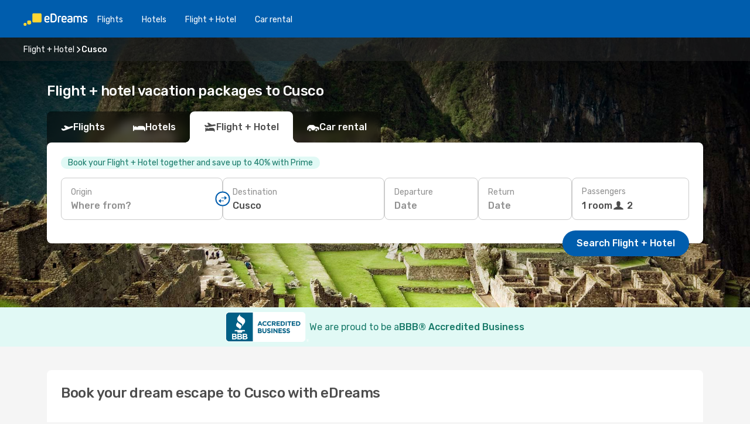

--- FILE ---
content_type: text/html;charset=utf-8
request_url: https://www.edreams.net/flight-hotel/cuzco/
body_size: 27344
content:
<!DOCTYPE html>
<html  lang="en-US" dir="ltr">
<head><meta charset="utf-8">
<meta name="viewport" content="width=1168">
<title>Cusco Vacation Packages | Flight + Hotel in eDreams</title>
<meta name="format-detection" content="telephone=no">
<link rel="preload" as="style" href="https://fonts.googleapis.com/css2?family=Rubik:wght@300;400;500;600;700&display=swap" onload="this.rel='stylesheet'">
<meta name="og:description" content="Looking for a great deal on vacations to Cusco? Book your next flight + hotel bundle with eDreams and discover cheap deals to top destinations around the world.">
<meta name="og:title" content="Cusco Vacation Packages | Flight + Hotel in eDreams">
<meta name="robots" content="index, follow">
<meta name="og:image" content="https://a2.odistatic.net/images/landingpages/destinations/1920x800/destination-default_1920x800.jpg">
<meta name="og:type" content="website">
<meta name="description" content="Looking for a great deal on vacations to Cusco? Book your next flight + hotel bundle with eDreams and discover cheap deals to top destinations around the world.">
<meta name="og:url" content="https://www.edreams.net/flight-hotel/cuzco/" rel="og:url">
<link rel="canonical" href="https://www.edreams.net/flight-hotel/cuzco/" data-hid="e3fa780">
<link rel="alternate" href="https://www.edreams.com.au/flight-hotel/cusco/" hreflang="en-AU">
<link rel="alternate" href="https://ca.edreams.com/vol-hotel/cusco/" hreflang="fr-CA">
<link rel="alternate" href="https://ca.edreams.com/flight-hotel/cusco/" hreflang="en-CA">
<link rel="alternate" href="https://www.edreams.net/es/viajes/cuzco/" hreflang="es-US">
<link rel="alternate" href="https://www.edreams.es/viajes/cuzco/" hreflang="es">
<link rel="alternate" href="https://www.edreams.pt/voo-hotel/cusco-machu-picchu/" hreflang="pt">
<link rel="alternate" href="https://www.edreams.net/flight-hotel/cuzco/" hreflang="en-US">
<link rel="icon" href="/images/onefront/bluestone/ED/favicon.ico" type="image/x-icon" data-hid="2c9d455">
<script src="https://securepubads.g.doubleclick.net/tag/js/gpt.js" async="async"></script>
<script>
                    var gptadslots = [];
                    var googletag = googletag || {cmd:[]};
                    googletag.cmd.push(function() {
                        //Adslot 1 declaration
                        gptadslots.push(googletag.defineSlot('/4121/us_sites/edreams.net.en/sslp_dp', [[970,90],[970,250],[728,90]], 'top')
                            .setTargeting('pos', ['top'])
                            .addService(googletag.pubads()));
                        googletag.pubads().enableSingleRequest();
                        googletag.pubads().setTargeting('arr', [ 'cuzco' ]);
                        googletag.pubads().collapseEmptyDivs();
                        googletag.enableServices();
                    });
                </script>
<link rel="shortcut icon" href="/images/onefront/bluestone/ED/favicon.ico" type="image/x-icon" data-hid="9ad5b89">
<script type="text/javascript" data-hid="1a304df">
        var CONFIG_COOKIES_PURPOSE = {
            content_personalization: ["ngStorage"]
        };

        var GA_custom_dimension = {
            label: 'cmp_ad_agreement',
            purpose: 'advertising_personalization',
            vendor: 'google'
        };

        var GA_consent = {
            label: 'google_analytics_consent',
            vendor: 'c:googleana-2kgJLL8H'
        };

        var didomiStatus = null;
        var pageLanguage = 'en';

        function setDidomiListeners() {
            window.didomiEventListeners = window.didomiEventListeners || [];
            setDidomiPush();
        }

        function setDidomiPush() {
            window.didomiEventListeners.push({
                event: 'consent.changed',
                listener: function() {
                    doActionsOnConsentChanged();
                }
            });
        }

        function doActionsOnConsentChanged() {
            updateDidomiStatus();

            setGACustomDimension();

            setGAConsentInDataLayer();
        }

        function setGACustomDimension() {
            var customDimensionValue = isConsentSet() ? isVendorEnabled(GA_custom_dimension.vendor) : false;

            pushInDatalayer(GA_custom_dimension.label, customDimensionValue);
        }

        function setGAConsentInDataLayer() {
            var consentGA = isConsentSet() ? isVendorEnabled(GA_consent.vendor) : true;

            pushInDatalayer(GA_consent.label, consentGA);
        }

        function pushInDatalayer(label, value) {
            var objPush = {};
            objPush[label] = ''+value+'';

            window.dataLayer.push(objPush);
        }

        function updateDidomiStatus() {
            didomiStatus = Didomi.getUserConsentStatusForAll();
        }

        function isCookieEnabled(cookieName) {
            return (isConsentSet() && didomiStatus.purposes.enabled.indexOf(getCookieType(cookieName)) !== -1);
        }

        function isPurposeEnabled(purposeName) {
            return didomiStatus.purposes.enabled.indexOf(purposeName) !== -1;
        }

        function isVendorEnabled(vendorName) {
            return didomiStatus.vendors.enabled.indexOf(vendorName) !== -1;
        }

        function isConsentSet() {
            return didomiStatus !== null && (didomiStatus.purposes.enabled.length !== 0 || didomiStatus.purposes.disabled.length !== 0);
        }

        function getCookieType(cookieName) {
            for (var type in CONFIG_COOKIES_PURPOSE) {
                if (CONFIG_COOKIES_PURPOSE[type].indexOf(cookieName) !== -1) {
                    return type;
                }
            }
        }

        setDidomiListeners();
    </script>
<script type="text/javascript" data-hid="4a299c0">
        //Read Cookies
        var cookiesArray = [],
            cookies,
            mktTrack,
            mktportal,
            device_gtm = 'D',
            id_gtm = 'GTM-KKLQKF';

        function initReadCookies() {
            cookiesArray.push(document.cookie.match(/(device=[^;]+)/)[0]);

            mktTrack = document.cookie.match(/((mktTrack)=[^;]+)/);
            mktportal = document.cookie.match(/((mktportal)=[^;]+)/);

            mktTrack ? cookiesArray.push(mktTrack[0]) : '';
            mktportal ? cookiesArray.push(mktportal[0]) : '';

            cookies = createCookieObj(cookiesArray);

            if(cookies.device === 'tablet'){
                device_gtm = 'T';
            } else if (cookies.device === 'mobile') {
                device_gtm = 'M';
            }
        }

        function createCookieObj(c_value) {
            var obj = {},
                t_arr;

            if (c_value !== undefined) {
                for (var i = c_value.length - 1; i >= 0; i--) {
                    t_arr = c_value[i].split(/=(.+)/);
                    obj[t_arr[0]] = t_arr[1];
                }
            } else {
                obj = {
                    utmcsr: 'no_GA',
                    utmcmd: 'no_GA'
                }
            }
            return obj;
        }

        function getCookie (name) {
            const nameEQ = name + '=';
            const ca = document.cookie.split(';');
            for (let i = 0; ca.length > i; i++) {
                let c = ca[i];
                while (c.charAt(0) === ' ') { c = c.substring(1, c.length); }
                if (c.indexOf(nameEQ) === 0) { return c.substring(nameEQ.length, c.length); }
            }
            return null;
        }

        initReadCookies();
    </script>
<script type="text/javascript" data-hid="40ffd0a">
        function getParamMktportal() {
            var resultRegExp = document.location.search.match(/(MPortal|mktportal)=([^&]+)/);
            return resultRegExp !== null ? resultRegExp[2] : "";
        }

        function setCookie(name,value, days) {
            var expires = 60 * 60 * 24 * days;
            var domainName = '.edreams.net';

            if (cookies.mktportal === undefined || value !== "") {
                document.cookie = name + "=" + (value || "")  + "; max-age=" + expires + "; path=/; domain=" + domainName;

                cookies.mktportal = value;
            }
        }

        setCookie("mktportal", getParamMktportal(), 30);
    </script>
<script type="text/javascript" data-hid="15f630e">
        function getCountry() {
            return 'US';
        }

        var dataLayerConfiguration = {
            site_type: device_gtm,
            page_url : document.location.pathname + document.location.search,
            cod_lang: 'en'+'_'+getCountry(),
            page_category: 'SSLP_dynpack_destinations',
            sso: sessionStorage.getItem("thirdPartyTrackingData") ? sessionStorage.getItem("thirdPartyTrackingData").search('SSO_1') !== -1 : false,
            mktsession_id: getCookie('mktSession') || '',
        };

        var dataLayerABConf = {};

        if(cookies.mktportal) {
            dataLayerABConf.mktportal = cookies.mktportal;
        }

        (function prepareDataLayerConfiguration() {
            for (var property in dataLayerABConf) {
                if (dataLayerABConf.hasOwnProperty(property)) {
                    dataLayerConfiguration[property] = dataLayerABConf[property];
                }
            }
        })();

        analyticsEvent = function() {};
        window.dataLayer = window.dataLayer || [];

        dataLayer.push(dataLayerConfiguration);

        // Init custom dimensions
        setGACustomDimension();
        setGAConsentInDataLayer();
    </script>
<script type="text/javascript" data-hid="196944d">
        var tc_values = cookies.mktTrack ? cookies.mktTrack.match(/([^|]+)/g) : undefined,
        tc_obj = createCookieObj(tc_values),
        tc_device = cookies.device.substring(0,1),
        DEFAULT_UTM_SOURCE = 'google',
        DEFAULT_UTM_MEDIUM = 'cpc',
        arrival_city_code = '',
        departure_city_code = '';

        /**
         * @brief This function reads cookies and updates  value for variables tc_vars.mkt_utm.
         * @pre tc_vars object should be created before
         * @post tc_vars.mkt_utm_campaign_cookie, tc_vars.mkt_utm_source_cookie and tc_vars.mkt_utm_medium_cookie
         * are updated with the mktTrack cookie values.
         */
        function updateUtm() {
            initReadCookies();
            let tc_values = cookies.mktTrack ? cookies.mktTrack.match(/([^|]+)/g) : undefined;
            tc_obj = createCookieObj(tc_values);

            tc_vars.mkt_utm_campaign_cookie = tc_obj.utmccn || '';
            tc_vars.mkt_utm_source_cookie = tc_obj.utmcsr || '';
            tc_vars.mkt_utm_medium_cookie = tc_obj.utmcmd || '';

            (function checkAndSetGAClientId(maxCalls = 10, currentCall = 0) {
                const gaClientId = getGoogleAnalyticsClientId(getCookie('_ga'));
                if (gaClientId) {
                    window.tc_vars = window.tc_vars || {};
                    window.tc_vars.ext_ga_client_id = gaClientId;
                } else if (currentCall < maxCalls) {
                    setTimeout(() => checkAndSetGAClientId(maxCalls, currentCall + 1), 800);
                }
            })();
        }

        function getGoogleAnalyticsClientId(cookieValue) {
            if (cookieValue) {
                const parts = cookieValue.split('.');
                if (parts.length === 4) {
                    return parts[2] + '.' + parts[3];
                }
            }
            return '';
        }
    </script>
<script type="text/javascript" data-hid="bd33ae">
        //gclid is a tracking parameter used by Google to pass information to Google Analytics and Adwords
        if (tc_obj.utmgclid) {
            tc_obj.utmcsr = DEFAULT_UTM_SOURCE;
            tc_obj.utmcmd = DEFAULT_UTM_MEDIUM;
        }

        var tc_vars = {
            env_template : 'sslp',
            env_work : 'prod',
            env_market : getCountry(),
            env_language : 'en',
            env_site_type: tc_device,
            env_brand_code: 'E',
            env_brand: 'edreams',
            env_currency_code: 'USD',
            page_category: 'sslp',
            page_url: window.location.href.split('?')[0],
            page_name: 'sslp_Dynpack_Destinations',
            mkt_utm_campaign_cookie: tc_obj.utmccn || '',
            mkt_utm_source_cookie: tc_obj.utmcsr || '',
            mkt_utm_medium_cookie: tc_obj.utmcmd || '',
            mkt_utm_content_cookie: tc_obj.utmcct || '',
            mkt_utm_term_cookie: tc_obj.utmctr || '',
            mkt_portal: cookies.mktportal || '',
            flight_arrival_city_code: arrival_city_code,
            flight_departure_city_code: departure_city_code,
            edo_browser_id: sessionStorage.getItem('tc_vars') ? JSON.parse(sessionStorage.getItem('tc_vars'))?.edo_browser_id : '',
        };
    </script>
<script type="text/javascript" data-hid="30ab8af">
        function reloadTMSContainer () {
            tC.container.reload({events: {page: [{},{}]}});
        }
    </script>
<script async onload="reloadTMSContainer()" src="//cdn.tagcommander.com/4250/tc_eDreamsODIGEO_79.js" data-hid="12eab05"></script>
<script type="text/javascript" data-hid="4bb012b">
        function setDidomiConfig() {
            const config = {
                app: {
                    privacyPolicyURL: 'https://www.edreams.net/privacy-policy/',
                },
                languages: {
                    enabled: [pageLanguage],
                    default: pageLanguage
                }
            };

            window.didomiConfig = config;
        }

        window.didomiOnReady = window.didomiOnReady || [];
        window.didomiOnReady.push(didomiReady);


        function didomiReady() {
            updateDidomiStatus();

            setGACustomDimension();

            setGAConsentInDataLayer();

            updateUtm();

            loadGTM(window,document,'script','dataLayer',id_gtm);

            if (window?.dataLayer) {
                window.dataLayer[0].didomiExperimentId = window?.tc_array_events?.didomiExperimentId;
                window.dataLayer[0].didomiExperimentUserGroup = window?.tc_array_events?.didomiExperimentUserGroup;
            }
        }

        function didomiTimeout() {
            if (!didomiStatus) {
                loadGTM(window,document,'script','dataLayer',id_gtm);
                tC.event.didomiReady(window, {"didomiVendorsConsent": "fallBackConsent"});
            }
        }

        function didomiLoader() {
            setTimeout(didomiTimeout, 5000);

            didomiLoadScript('c81d422d-223b-4c8a-8b2e-099d6fa3acb9');
        }

        function didomiLoadScript(didomiApiKey) {
            window.gdprAppliesGlobally=true;
            function a(e){
                if(!window.frames[e]){
                    if(document.body&&document.body.firstChild){
                        var t=document.body;
                        var n=document.createElement("iframe");
                        n.style.display="none";
                        n.name=e;
                        n.title=e;
                        t.insertBefore(n,t.firstChild)
                    }
                    else{
                        setTimeout(function(){a(e)},5)
                    }
                }
            }
            function e(n,r,o,c,s){
                function e(e,t,n,a){
                    if(typeof n!=="function"){return}
                    if(!window[r]){
                        window[r]=[]
                    }
                    var i=false;
                    if(s){
                        i=s(e,t,n)
                    }
                    if(!i){
                        window[r].push({command:e,parameter:t,callback:n,version:a})
                    }
                }
                e.stub=true;
                function t(a){
                    if(!window[n]||window[n].stub!==true){return}
                    if(!a.data){return}
                    var i=typeof a.data==="string";
                    var e;
                    try{e=i?JSON.parse(a.data):a.data}
                    catch(t){return}
                    if(e[o]){
                        var r=e[o];
                        window[n](r.command,r.parameter,function(e,t){
                            var n={};
                            n[c]={returnValue:e,success:t,callId:r.callId};
                            a.source.postMessage(i?JSON.stringify(n):n,"*")
                        },r.version)
                    }
                }
                if("undefined"[n]!=="function"){
                    window[n]=e;
                    if(window.addEventListener){
                        window.addEventListener("message",t,false)
                    }
                    else{
                        window.attachEvent("onmessage",t)}
                }
            }
            e("__tcfapi","__tcfapiBuffer","__tcfapiCall","__tcfapiReturn");a("__tcfapiLocator");

            (function(e){
                var t=document.createElement("script");
                t.id="spcloader";
                t.type="text/javascript";
                t.async=true;
                t.src="https://sdk.privacy-center.org/"+e+"/loader.js?target="+document.location.hostname;t.charset="utf-8";
                var n=document.getElementsByTagName("script")[0];
                n.parentNode.insertBefore(t,n)
            })(didomiApiKey);
        }

        setDidomiConfig();

       didomiLoader();
    </script>
<script type="text/javascript" data-hid="7f260c0">
        domainName = 'edreams.net';
        domainNameSearch = 'www.edreams.net';
        //If an AB test is running the placeholder will be replaced by a push instruction
        //to set the ga custom dimensions with the value of MultitestCfg partitions winners:

        var countryCode = getCountry();
        var lang = 'en';
    </script>
<script type="text/javascript" data-hid="f37a6b">
        function loadGTM (w,d,s,l,i){w[l]=w[l]||[];w[l].push({'gtm.start':
        new Date().getTime(),event:'gtm.js'});var f=d.getElementsByTagName(s)[0],
        j=d.createElement(s),dl=l!='dataLayer'?'&amp;l='+l:'';j.async=true;j.src=
        '//www.googletagmanager.com/gtm.js?id='+i+dl;f.parentNode.insertBefore(j,f);
        }
    </script>
<script type="text/javascript" data-hid="777b523">
        /**
         * @desc This function is used in an intervals in order to check if the mktTrack cookie value changes, in this case
         * it performs a push into dataLayer object with the new value.
         * @post If the push is done, the interval is stoped.
         */
        function mktTrackCookieUpdate(cookie) {
            dataLayer.push({'event': 'mkttrack', 'mktTrack':cookie.match(new RegExp('mktTrack=([^;]+)'))[1]});
        }

        function doTrack() {
            var mktportal = cookies["mktportal"] === undefined ? "" : cookies["mktportal"];
            track('US', mktportal, 'SSLP', false, mktTrackCookieUpdate);
        }

        function loadScript(src, callback) {
            var a = document.createElement('script'),
                f = document.getElementsByTagName('head')[0];

            a.async = true;
            a.type = 'text/javascript';
            a.src = src;

            if (callback !== null){
                if (a.readyState) { // IE, incl. IE9
                    a.onreadystatechange = function() {
                        if (a.readyState == "loaded" || a.readyState == "complete") {
                            a.onreadystatechange = null;
                            callback();
                        }
                    };
                } else {
                    a.onload = function() { // Other browsers
                        callback();
                    };
                }
            }

            f.appendChild(a);
        }
    </script>
<script type="text/javascript" data-hid="7ca9d41">loadScript("/marketing-channel/client/v3/marketing-channel.min.js", doTrack);</script>
<link rel="stylesheet" href="/sslp-itinerary-frontend/static-content/_nuxt/ed.294bafd2.css">
<link rel="modulepreload" as="script" crossorigin href="/sslp-itinerary-frontend/static-content/_nuxt/entry.15e136a3.js">
<link rel="modulepreload" as="script" crossorigin href="/sslp-itinerary-frontend/static-content/_nuxt/ed.b63007d8.js">
<link rel="modulepreload" as="script" crossorigin href="/sslp-itinerary-frontend/static-content/_nuxt/DynpackPageContent.c657ec20.js">
<link rel="modulepreload" as="script" crossorigin href="/sslp-itinerary-frontend/static-content/_nuxt/PageLayout.8ff2eeb0.js">
<link rel="modulepreload" as="script" crossorigin href="/sslp-itinerary-frontend/static-content/_nuxt/SslpHead.ed176728.js">
<link rel="modulepreload" as="script" crossorigin href="/sslp-itinerary-frontend/static-content/_nuxt/common.49bac66f.js">
<link rel="modulepreload" as="script" crossorigin href="/sslp-itinerary-frontend/static-content/_nuxt/nuxt-link.3df709af.js">
<link rel="modulepreload" as="script" crossorigin href="/sslp-itinerary-frontend/static-content/_nuxt/vue.f36acd1f.89c21024.js">
<link rel="modulepreload" as="script" crossorigin href="/sslp-itinerary-frontend/static-content/_nuxt/useSearch.f066f564.js">
<link rel="modulepreload" as="script" crossorigin href="/sslp-itinerary-frontend/static-content/_nuxt/useAutocomplete.a2c112b2.js">
<link rel="modulepreload" as="script" crossorigin href="/sslp-itinerary-frontend/static-content/_nuxt/DatePicker.55c96ff3.js">
<link rel="modulepreload" as="script" crossorigin href="/sslp-itinerary-frontend/static-content/_nuxt/PassengerRow.853775a4.js">
<link rel="modulepreload" as="script" crossorigin href="/sslp-itinerary-frontend/static-content/_nuxt/SeoContent.3c2e48bc.js">
<link rel="modulepreload" as="script" crossorigin href="/sslp-itinerary-frontend/static-content/_nuxt/DynpackDeals.1bf108f2.js">
<link rel="modulepreload" as="script" crossorigin href="/sslp-itinerary-frontend/static-content/_nuxt/AutoContent.bb88c719.js">
<link rel="modulepreload" as="script" crossorigin href="/sslp-itinerary-frontend/static-content/_nuxt/useWidgetVisibility.04f7c406.js">
<link rel="modulepreload" as="script" crossorigin href="/sslp-itinerary-frontend/static-content/_nuxt/ViewMore.3b8b42c9.js">
<link rel="modulepreload" as="script" crossorigin href="/sslp-itinerary-frontend/static-content/_nuxt/SeoInterlinking.099fe690.js">
<link rel="modulepreload" as="script" crossorigin href="/sslp-itinerary-frontend/static-content/_nuxt/useSeoInterlinkingLinks.e7d857f8.js">
<link rel="modulepreload" as="script" crossorigin href="/sslp-itinerary-frontend/static-content/_nuxt/useDynpackPage.2de31179.js">
<link rel="modulepreload" as="script" crossorigin href="/sslp-itinerary-frontend/static-content/_nuxt/useFetchRouteDetails.8c9f33eb.js">
<link rel="modulepreload" as="script" crossorigin href="/sslp-itinerary-frontend/static-content/_nuxt/useInterlink.218efa6a.js">







<script type="module" src="/sslp-itinerary-frontend/static-content/_nuxt/entry.15e136a3.js" crossorigin></script></head>
<body  class="odf-bg-secondary fonts-loading loading"><div id="__nuxt"><!--[--><!--[--><header class="header"><div id="header-logo-url" class="header-logo"><svg><use href="/sslp-itinerary-frontend/static-content/_nuxt/logo-ED.631358a2.svg#main" xlink:href="/sslp-itinerary-frontend/static-content/_nuxt/logo-ED.631358a2.svg#main" width="100%" height="100%"></use></svg></div><div class="header-desktop-start"><div class="header-tabs odf-tabs odf-tabs-header"><!--[--><a class="header-tabs-item" href="https://www.edreams.net/flights/">Flights</a><a class="header-tabs-item" href="https://www.edreams.net/hotels/">Hotels</a><a class="header-tabs-item" href="https://www.edreams.net/flight-hotel/">Flight + Hotel</a><a class="header-tabs-item" href="https://rentacar.edreams.net/en/" rel="nofollow">Car rental</a><!--]--></div></div><div class="header-desktop-end"><!--[--><!--]--><div class="currencySwitcher"><button type="button" class="currencySwitcher-outside"><img src="/images/onefront/flags/flags@2x.png" class="currencySwitcher-img currencySwitcher-img-US" alt="US"><span>EN</span><span> ($) </span></button><div class="currencySwitcher-inside"><div class="currencySwitcher-header"><span>eDreams is now available in the following countries:</span></div><div class="currencySwitcher-main"><div class="currencySwitcher-continents"><!--[--><div class="currencySwitcher-continent"><span class="currencySwitcher-continent-title">Oceania</span><div class="currencySwitcher-countries"><!--[--><a href="https://www.edreams.com.au/flight-hotel/cusco/" lang="en-AU" class="currencySwitcher-country"><img src="/images/onefront/flags/flags@2x.png" class="currencySwitcher-img currencySwitcher-img-AU" alt="AU"><span>Australia ($)</span></a><!--]--></div></div><div class="currencySwitcher-continent"><span class="currencySwitcher-continent-title">America</span><div class="currencySwitcher-countries"><!--[--><a href="https://ca.edreams.com/vol-hotel/cusco/" lang="fr-CA" class="currencySwitcher-country"><img src="/images/onefront/flags/flags@2x.png" class="currencySwitcher-img currencySwitcher-img-CA" alt="CA"><span>Canada - Français ($)</span></a><a href="https://ca.edreams.com/flight-hotel/cusco/" lang="en-CA" class="currencySwitcher-country"><img src="/images/onefront/flags/flags@2x.png" class="currencySwitcher-img currencySwitcher-img-CA" alt="CA"><span>Canada - English ($)</span></a><a href="https://www.edreams.net/es/viajes/cuzco/" lang="es-US" class="currencySwitcher-country"><img src="/images/onefront/flags/flags@2x.png" class="currencySwitcher-img currencySwitcher-img-US" alt="US"><span>Estados Unidos ($)</span></a><!--]--></div></div><div class="currencySwitcher-continent"><span class="currencySwitcher-continent-title">Europe</span><div class="currencySwitcher-countries"><!--[--><a href="https://www.edreams.es/viajes/cuzco/" lang="es-ES" class="currencySwitcher-country"><img src="/images/onefront/flags/flags@2x.png" class="currencySwitcher-img currencySwitcher-img-ES" alt="ES"><span>España (€)</span></a><a href="https://www.edreams.pt/voo-hotel/cusco-machu-picchu/" lang="pt-PT" class="currencySwitcher-country"><img src="/images/onefront/flags/flags@2x.png" class="currencySwitcher-img currencySwitcher-img-PT" alt="PT"><span>Portugal (€)</span></a><!--]--></div></div><!--]--></div><!----></div><div class="currencySwitcher-footer"><button type="button">Close</button></div></div></div></div></header><section class="searcher" style="background-image:linear-gradient(rgba(0, 0, 0, 0.5), rgba(0, 0, 0, 0)), url(/images/landingpages/vacation/1920x800/cuzco_1920x800.jpg);background-position-y:0%;"><div class="breadcrumb breadcrumb__dark"><ol class="breadcrumb-list" vocab="http://schema.org/" typeof="BreadcrumbList"><!--[--><li property="itemListElement" typeof="ListItem" class="breadcrumb-item"><a href="https://www.edreams.net/flight-hotel/" property="item" typeof="WebPage"><span class="breadcrumb-content" property="name">Flight + Hotel</span></a><i class="odf-icon odf-icon-s odf-icon-arrow-right" aria-hidden="true"></i><meta property="position" content="1"></li><li property="itemListElement" typeof="ListItem" class="breadcrumb-item"><span class="is-current breadcrumb-content" property="name">Cusco</span><!----><meta property="position" content="2"></li><!--]--></ol></div><header><!----><h1>Flight + hotel vacation packages to Cusco</h1></header><div class="searcher-body"><div><div class="searchBox"><!----><div class="searchBox-tabs"><div class="" id="flightsTab"><i class="odf-icon-flight" aria-hidden="true"></i><span>Flights</span></div><div class="" id="hotelsTab"><i class="odf-icon-hotel" aria-hidden="true"></i><span>Hotels</span></div><div class="active" id="flightsHotelTab"><i class="odf-icon-flight-hotel" aria-hidden="true"></i><span>Flight + Hotel</span></div><!----><div class="" id="carsTab"><i class="odf-icon-car" aria-hidden="true"></i><span>Car rental</span></div></div><div class="searchBox-content"><!----><div class="searchBox-deal"><div class="searchBox-deal-message"><span>Book your Flight + Hotel together and save up to 40% with Prime</span></div></div><div class="searchBox-body"><div class="searchBox-rows"><div style="display:none;" class="searchBox-calendar"><div class="searchBox-calendar-window"><div class="datepicker" style="transform:translateX(0px);"><!--[--><!--]--><!--[--><!--]--></div></div><div class="searchBox-calendar-arrow-container-left"><button class="searchBox-calendar-arrow" disabled><i class="odf-icon odf-icon-arrow-left" aria-hidden="true"></i></button></div><div class="searchBox-calendar-arrow-container-right"><button class="searchBox-calendar-arrow"><i class="odf-icon odf-icon-arrow-right" aria-hidden="true"></i></button></div><div class="searchBox-close"><!----><!----><button id="done-button" class="button-primary button__fit mis-auto">Close</button></div></div><!--[--><div class="searchBox-row"><div class="searchBox-row-inputs"><div class="searchBox-row-cities searchBox-row-collapse"><div id="ORIGIN-location-0" class="searchBox-box"><!----><label>Origin</label><!--[--><input value="" placeholder="Where from?" type="text" maxlength="128" autocapitalize="off" autocorrect="off" autocomplete="off" spellcheck="false"><!----><!--]--><!----><!----></div><button class="searchBox-swapButton" type="button"><i class="searchBox-swapButton-icon" aria-hidden="true"></i></button><div id="DESTINATION-location-0" class="searchBox-box"><!----><label>Destination</label><!--[--><input value="" placeholder="Where to?" type="text" maxlength="128" autocapitalize="off" autocorrect="off" autocomplete="off" spellcheck="false"><!----><!--]--><!----><!----></div></div><div class="searchBox-row-dates searchBox-row-collapse"><div id="OUTBOUND-date-0" class="searchBox-box searchBox-box-date"><!----><label>Departure</label><span class="searchBox-box-placeholder">Date</span><!----><!----></div><div id="INBOUND-date-0" class="searchBox-box searchBox-box-date"><!----><label>Return</label><span class="searchBox-box-placeholder">Date</span><!----><!----></div></div></div><div class="searchBox-row-action"><!----><!--[--><div id="rooms-selector" class="searchBox-box searchBox-box-rooms"><!----><label>Passengers</label><div class="searchBox-rooms-input"><span class="searchBox-box-plain-text">1 room</span><span class="searchBox-box-plain-text"><i class="searchBox-rooms-input-icon" aria-hidden="true"></i> 2</span></div></div><!----><!--]--><!----></div></div><!--]--></div><!----></div><!----><div class="searchBox-buttons"><button id="search-dp-btn">Search Flight + Hotel</button><!----><!----><!----></div></div><!----></div></div></div><div class="trustpilot-container"><div class="trustpilot"><span></span></div></div></section><!----><!----><!--[--><section class="searcher-bbb"><img src="https://www.edreams.net/images/onefront/BBB/BBB_Seal_H.png" alt="bbb"><div class="searcher-bbb-title"><span>We are proud to be a </span><span>BBB® Accredited Business</span></div></section><!--]--><div class="advertBanner"><div id="top" style="display:none;"></div></div><!----><!--[--><!----><section id="expert-advise" class="widgetSeoContainer"><!--[--><!--[--><!----><div id="introCity"><h2>Book your dream escape to Cusco with eDreams</h2><div><p>Time to dust off your suitcase—Cusco is calling, and it’s packed with experiences you’ll never forget! Imagine wandering vibrant city streets, soaking up breathtaking scenery, or finding tranquility in a cozy countryside retreat. No matter your travel style, Cusco has something for everyone. And with eDreams, turning your travel dreams into reality is simpler (and more exciting!) than ever, thanks to our affordable Flight + Hotel packages that save you time, money, and stress.</p> 
<p>Why worry about the details when eDreams has your back? Let us handle the logistics while you focus on the fun stuff—like finding the perfect spot for happy hour, watching stunning sunsets, or uncovering hidden gems. With unbeatable deals and the flexibility to customize your trip your way, your Cusco getaway is just a click away. Don’t wait—book today and let the unforgettable memories begin!</p> </div></div><!----><!--]--><!--[--><!----><div id="interestPoints"><h3>Tips for finding budget-friendly vacation packages with eDreams</h3><div><p>Dreaming of an affordable getaway to Cusco? eDreams can make it happen without breaking the bank. Follow these tips to score amazing deals and start planning your next adventure:</p> 
<p><strong>1. Be flexible with your travel dates:</strong> Flexibility is key to saving big! Use eDreams’ date filters to explore options during off-peak seasons or midweek travel, when prices are typically lower.</p> 
<p><strong>2. Set up price alerts:</strong> Skip the hassle of endless searching—let eDreams do the work for you! Activate price alerts to be notified as soon as flight and hotel prices drop, so you’ll never miss a great deal.</p> 
<p><strong>3. Join eDreams Prime:</strong> Membership has its rewards! As an <a href="https://www.edreams.net/prime/">eDreams Prime member</a>, you’ll unlock exclusive discounts and perks on every booking, making your trips even more affordable and rewarding.</p> 
<p>With these simple tips, finding a fantastic deal on your <a href="https://www.edreams.net/cheap-flights/">cheap flights</a> and hotel to Cusco is as exciting as planning the trip itself. Start now, and let eDreams turn your vacation dreams into a budget-friendly reality!</p> </div></div><!----><!--]--><!--[--><!----><div id="activities"><h3>How to plan your trip to Cusco</h3><div><p>Getting ready for your adventure to Cusco? A little planning can make all the difference. Here’s how to get started and maximize your trip:</p>
<ul>
<li><strong>Research local attractions:</strong> Look into the must-see spots that make Cusco unique. Whether it’s famous landmarks, cultural hubs, or breathtaking vistas, a bit of research will help you discover all the best experiences this destination offers.</li> 
<li><strong>Pack wisely:</strong> Don’t let unexpected weather catch you off guard! Check the forecast and pack accordingly. From sunscreen and sandals to jackets and layers, being prepared ensures a more comfortable trip.</li>
<li><strong>Customize your itinerary:</strong> Love food? Explore the local culinary scene and signature dishes. Prefer outdoor adventures? Search for scenic trails or parks in Cusco. Plan around your passions for a trip that’s truly unforgettable!</li> 
</ul> 
<h3>When to book a vacation package to Cusco with eDreams</h3>
<p>Timing is everything when it comes to securing the best deals for your trip to Cusco. Here’s how to plan strategically:</p> 
<ul>
<li><strong>Book early for peak seasons:</strong> If your travel dates fall during busy periods, start looking 3–6 months ahead to snag early bird discounts. Spontaneous traveler? Flexible plans can lead to incredible <a href="https://www.edreams.net/last-minute/">last-minute deals</a>.</li>
<li><strong>Think seasonally:</strong> Consider your trip goals—whether it’s basking in summer sunshine, enjoying fall foliage, or experiencing local festivals. Whatever the season, eDreams makes it easy to find a package that fits your plans.</li>
</ul> 

<h3>Where to stay in Cusco</h3> 
<p>From high-end resorts to quaint boutique hotels, Cusco offers accommodations for every taste and budget.</p> 
<p>If you’re seeking luxury, indulge in top-rated hotels with amenities like sparkling pools, rejuvenating spas, and gourmet dining. Traveling on a budget? You’ll find plenty of affordable hotels and cozy B&Bs near top attractions, offering value without compromising comfort. Families can book spacious stays with kid-friendly features, while those craving convenience can choose to lodge in the heart of Cusco, just steps from all the action.</p> 
<p>No matter your style or budget, eDreams makes it easy to find and book the ideal place to stay. Use our filters to customize your search, pick your favorite option, and get ready for a trip to Cusco you’ll always remember!</p></div></div><!----><!--]--><!--[--><!----><div id="usefulInfo"><h3>Discover why eDreams is the go-to choice for travelers</h3><div><p>When it comes to planning your dream trip to Cusco, eDreams is the name travelers trust. Our partnerships with airlines and hotels unlock incredible savings, making your vacation more affordable than ever. Plus, our user-friendly booking tools and filters help you find <strong>the perfect Flight + Hotel vacation package</strong> that matches your needs and budget.</p> 
<p>As an eDreams Prime member, you’ll enjoy exclusive benefits like extra discounts and rewards with every booking. And if you need help at any point, our 24/7 customer support team is ready to assist you. Trusted by millions worldwide, eDreams makes travel easy, affordable, and stress-free. Your next adventure in Cusco is just a few clicks away—book now and start creating unforgettable memories!</p></div></div><!----><!--]--><!--]--></section><!----><section class="seoInterlinking"><header id="interlinking"><p class="seoInterlinking__title">Plan other dream vacation destinations</p></header><!----><!--[--><ul style=""><!--[--><li><a href="https://www.edreams.net/flight-hotel/lima/">Flight + Hotel Lima</a></li><li><a href="https://www.edreams.net/flight-hotel/santa-cruz/">Flight + Hotel Santa Cruz</a></li><li><a href="https://www.edreams.net/flight-hotel/quito/">Flight + Hotel Quito</a></li><li><a href="https://www.edreams.net/flight-hotel/cali/">Flight + Hotel Cali</a></li><li><a href="https://www.edreams.net/flight-hotel/asuncion/">Flight + Hotel Asuncion</a></li><li><a href="https://www.edreams.net/flight-hotel/bogota/">Flight + Hotel Bogota</a></li><li><a href="https://www.edreams.net/flight-hotel/cordoba/">Flight + Hotel Cordoba</a></li><li><a href="https://www.edreams.net/flight-hotel/santiago-de-chile/">Flight + Hotel Santiago</a></li><li><a href="https://www.edreams.net/flight-hotel/medellin/">Flight + Hotel Medellin</a></li><li><a href="https://www.edreams.net/flight-hotel/iguazu/">Flight + Hotel Iguazu Falls</a></li><li><a href="https://www.edreams.net/flight-hotel/panama-city/">Flight + Hotel Panama City</a></li><li><a href="https://www.edreams.net/flight-hotel/cartagena/">Flight + Hotel Cartagena</a></li><li><a href="https://www.edreams.net/flight-hotel/buenos-aires/">Flight + Hotel Buenos Aires</a></li><li><a href="https://www.edreams.net/flight-hotel/caracas/">Flight + Hotel Caracas</a></li><li><a href="https://www.edreams.net/flight-hotel/montevideo/">Flight + Hotel Montevideo</a></li><!--]--></ul><!--]--></section><!--]--><footer class="page-footer"><div class="footer-legal"><svg class="footer-legal-logo"><use href="/sslp-itinerary-frontend/static-content/_nuxt/logo-ED.631358a2.svg#main" xlink:href="/sslp-itinerary-frontend/static-content/_nuxt/logo-ED.631358a2.svg#main" width="100%" height="100%"></use></svg><div class="footer-legal-links"><a class="legal-link" href="https://www.edreams.net/terms-and-conditions/" target="_blank" rel="nofollow">General terms and conditions</a><a class="legal-link" href="https://www.edreams.net/cookie-policy/" target="_blank" rel="nofollow">Cookies policy</a><a class="legal-link" href="https://www.edreams.net/privacy-policy/" target="_blank" rel="nofollow">Privacy policy</a><a class="legal-link" href="https://www.edreams.net/merch/tc/?terms=spring_deals_SSLPS" target="_blank" rel="nofollow">Terms &amp; Conditions of promo codes</a></div><span>© 1999 - 2026 eDreams. All rights reserved. eDreams LLC owned by Vacaciones eDreams S.L. Sociedad unipersonal, Calle de Manzanares, nº 4, Planta 1º, Oficina 108, 28005, Madrid, Spain, with VAT number B-61965778. Registered in Commercial Register of Madrid, Volume 36897, Sheet 121 Page M-660117. Travel Agency Licence GC88MD. IATA-accredited agent. ARC accredit agent. CST 2121263-50, Florida ST38821. ARC 10719166.</span><div class="footer-legal-icons"><div class="footer-legal-icon-iata"></div><div class="footer-legal-icon-secure"></div></div></div></footer><div id="teleports"></div><!-- This page was rendered at 2026-01-22T05:35:52.723Z --><!--]--><!--]--></div><script type="application/json" id="__NUXT_DATA__" data-ssr="true">[["Reactive",1],{"data":2,"state":520,"_errors":893,"serverRendered":105},{"$H4CJSWSG7G":3,"$ndu7nZqKwc":14,"page-content":16,"seoInterlinkingDynpack":441,"$uyVOezENCz":517},{"code":4,"brand":5,"desktopUrl":6,"currency":7,"defaultLocale":11,"defaultCountry":4,"locales":12,"url":6},"US","ED","www.edreams.net",{"code":8,"unicodeCurrenciesSymbol":9,"htmlCurrencySymbol":10},"USD","$","&#36;","en_US",[13,11],"es_US",{"apiKey":15},"c81d422d-223b-4c8a-8b2e-099d6fa3acb9",{"images":17,"metas":25,"headings":50,"crossLinks":85,"pageData":133,"parameters":437},{"sslpFlightsAirlineMobileBackground":18,"sslpDynpackVacationSmall":19,"sslpFlightsAirlineBackground":18,"sslpFlightsDestinationLarge":20,"sslpDynpackVacationMobileBackground":21,"sslpFlightsDestinationMobileBackground":22,"sslpFlightsDestinationSmall":19,"sslpFlightsDestinationBackground":22,"sslpFlightsDestinationMedium":23,"sslpDynpackVacationBackground":18,"sslpFlightsDestinationMini":24},"/images/landingpages/vacation/1920x800/cuzco_1920x800.jpg","/images/landingpages/vacation/640x480/cuzco_640x480.jpg","/images/landingpages/vacation/1080x810/cuzco_1080x810.jpg","/images/landingpages/vacation/1080x450/cuzco_1080x450.jpg","/images/landingpages/destinations/1080x450/destination-default_1080x450.jpg","/images/landingpages/vacation/750x563/cuzco_750x563.jpg","/images/landingpages/vacation/56x56/cuzco_56x56.jpg",[26,29,32,34,37,40,43,46,48],{"key":27,"value":28},"og:description","Looking for a great deal on vacations to {var.destinationName}? Book your next flight + hotel bundle with eDreams and discover cheap deals to top destinations around the world.",{"key":30,"value":31},"og:title","{var.destinationName} Vacation Packages | Flight + Hotel in eDreams",{"key":33,"value":31},"title",{"key":35,"value":36},"robots","index, follow",{"key":38,"value":39},"canonical",null,{"key":41,"value":42},"og:image","https://a2.odistatic.net/images/landingpages/destinations/1920x800/destination-default_1920x800.jpg",{"key":44,"value":45},"og:type","website",{"key":47,"value":28},"description",{"key":49,"value":39},"og:url",{"name":51,"title":52,"content":53,"headings":54},"mainHeading","Flight + hotel vacation packages to {var.destinationName}","Choose from more than 440 airlines starting at ${var.lowestPrice}",[55,82],{"name":56,"title":57,"content":39,"headings":58},"mainContent","{var.destinationName} Vacation Deals",[59,62,67,72,77],{"name":60,"title":39,"content":39,"headings":61},"otherInfo",[],{"name":63,"title":64,"content":65,"headings":66},"activities","How to plan your trip to {var.destinationName}","\u003Cp>Getting ready for your adventure to {var.destinationName}? A little planning can make all the difference. Here’s how to get started and maximize your trip:\u003C/p>\n\u003Cul>\n\u003Cli>\u003Cstrong>Research local attractions:\u003C/strong> Look into the must-see spots that make {var.destinationName} unique. Whether it’s famous landmarks, cultural hubs, or breathtaking vistas, a bit of research will help you discover all the best experiences this destination offers.\u003C/li> \n\u003Cli>\u003Cstrong>Pack wisely:\u003C/strong> Don’t let unexpected weather catch you off guard! Check the forecast and pack accordingly. From sunscreen and sandals to jackets and layers, being prepared ensures a more comfortable trip.\u003C/li>\n\u003Cli>\u003Cstrong>Customize your itinerary:\u003C/strong> Love food? Explore the local culinary scene and signature dishes. Prefer outdoor adventures? Search for scenic trails or parks in {var.destinationName}. Plan around your passions for a trip that’s truly unforgettable!\u003C/li> \n\u003C/ul> \n\u003Ch3>When to book a vacation package to {var.destinationName} with eDreams\u003C/h3>\n\u003Cp>Timing is everything when it comes to securing the best deals for your trip to {var.destinationName}. Here’s how to plan strategically:\u003C/p> \n\u003Cul>\n\u003Cli>\u003Cstrong>Book early for peak seasons:\u003C/strong> If your travel dates fall during busy periods, start looking 3–6 months ahead to snag early bird discounts. Spontaneous traveler? Flexible plans can lead to incredible \u003Ca href=\"https://www.edreams.net/last-minute/\">last-minute deals\u003C/a>.\u003C/li>\n\u003Cli>\u003Cstrong>Think seasonally:\u003C/strong> Consider your trip goals—whether it’s basking in summer sunshine, enjoying fall foliage, or experiencing local festivals. Whatever the season, eDreams makes it easy to find a package that fits your plans.\u003C/li>\n\u003C/ul> \n\n\u003Ch3>Where to stay in {var.destinationName}\u003C/h3> \n\u003Cp>From high-end resorts to quaint boutique hotels, {var.destinationName} offers accommodations for every taste and budget.\u003C/p> \n\u003Cp>If you’re seeking luxury, indulge in top-rated hotels with amenities like sparkling pools, rejuvenating spas, and gourmet dining. Traveling on a budget? You’ll find plenty of affordable hotels and cozy B&Bs near top attractions, offering value without compromising comfort. Families can book spacious stays with kid-friendly features, while those craving convenience can choose to lodge in the heart of {var.destinationName}, just steps from all the action.\u003C/p> \n\u003Cp>No matter your style or budget, eDreams makes it easy to find and book the ideal place to stay. Use our filters to customize your search, pick your favorite option, and get ready for a trip to {var.destinationName} you’ll always remember!\u003C/p>",[],{"name":68,"title":69,"content":70,"headings":71},"introCity","Book your dream escape to {var.destinationName} with eDreams","\u003Cp>Time to dust off your suitcase—{var.destinationName} is calling, and it’s packed with experiences you’ll never forget! Imagine wandering vibrant city streets, soaking up breathtaking scenery, or finding tranquility in a cozy countryside retreat. No matter your travel style, {var.destinationName} has something for everyone. And with eDreams, turning your travel dreams into reality is simpler (and more exciting!) than ever, thanks to our affordable Flight + Hotel packages that save you time, money, and stress.\u003C/p> \n\u003Cp>Why worry about the details when eDreams has your back? Let us handle the logistics while you focus on the fun stuff—like finding the perfect spot for happy hour, watching stunning sunsets, or uncovering hidden gems. With unbeatable deals and the flexibility to customize your trip your way, your {var.destinationName} getaway is just a click away. Don’t wait—book today and let the unforgettable memories begin!\u003C/p> ",[],{"name":73,"title":74,"content":75,"headings":76},"interestPoints","Tips for finding budget-friendly vacation packages with eDreams","\u003Cp>Dreaming of an affordable getaway to {var.destinationName}? eDreams can make it happen without breaking the bank. Follow these tips to score amazing deals and start planning your next adventure:\u003C/p> \n\u003Cp>\u003Cstrong>1. Be flexible with your travel dates:\u003C/strong> Flexibility is key to saving big! Use eDreams’ date filters to explore options during off-peak seasons or midweek travel, when prices are typically lower.\u003C/p> \n\u003Cp>\u003Cstrong>2. Set up price alerts:\u003C/strong> Skip the hassle of endless searching—let eDreams do the work for you! Activate price alerts to be notified as soon as flight and hotel prices drop, so you’ll never miss a great deal.\u003C/p> \n\u003Cp>\u003Cstrong>3. Join eDreams Prime:\u003C/strong> Membership has its rewards! As an \u003Ca href=\"https://www.edreams.net/prime/\">eDreams Prime member\u003C/a>, you’ll unlock exclusive discounts and perks on every booking, making your trips even more affordable and rewarding.\u003C/p> \n\u003Cp>With these simple tips, finding a fantastic deal on your \u003Ca href=\"https://www.edreams.net/cheap-flights/\">cheap flights\u003C/a> and hotel to {var.destinationName} is as exciting as planning the trip itself. Start now, and let eDreams turn your vacation dreams into a budget-friendly reality!\u003C/p> ",[],{"name":78,"title":79,"content":80,"headings":81},"usefulInfo","Discover why eDreams is the go-to choice for travelers","\u003Cp>When it comes to planning your dream trip to {var.destinationName}, eDreams is the name travelers trust. Our partnerships with airlines and hotels unlock incredible savings, making your vacation more affordable than ever. Plus, our user-friendly booking tools and filters help you find \u003Cstrong>the perfect Flight + Hotel vacation package\u003C/strong> that matches your needs and budget.\u003C/p> \n\u003Cp>As an eDreams Prime member, you’ll enjoy exclusive benefits like extra discounts and rewards with every booking. And if you need help at any point, our 24/7 customer support team is ready to assist you. Trusted by millions worldwide, eDreams makes travel easy, affordable, and stress-free. Your next adventure in {var.destinationName} is just a few clicks away—book now and start creating unforgettable memories!\u003C/p>",[],{"name":83,"title":39,"content":39,"headings":84},"introContent",[],[86,96,106,111,116,126],{"url":87,"country":88,"currency":91,"locale":93,"continent":94,"multilocale":95},"https://www.edreams.com.au/flight-hotel/cusco/",{"code":89,"name":90},"AU","Australia",{"code":92,"htmlCurrencySymbol":9,"unicodeCurrenciesSymbol":9},"AUD","en_AU","Oceania",false,{"url":97,"country":98,"currency":101,"locale":103,"continent":104,"multilocale":105},"https://ca.edreams.com/vol-hotel/cusco/",{"code":99,"name":100},"CA","Canada",{"code":102,"htmlCurrencySymbol":9,"unicodeCurrenciesSymbol":9},"CAD","fr_CA","America",true,{"url":107,"country":108,"currency":109,"locale":110,"continent":104,"multilocale":105},"https://ca.edreams.com/flight-hotel/cusco/",{"code":99,"name":100},{"code":102,"htmlCurrencySymbol":9,"unicodeCurrenciesSymbol":9},"en_CA",{"url":112,"country":113,"currency":115,"locale":13,"continent":104,"multilocale":95},"https://www.edreams.net/es/viajes/cuzco/",{"code":4,"name":114},"Estados Unidos",{"code":8,"htmlCurrencySymbol":9,"unicodeCurrenciesSymbol":9},{"url":117,"country":118,"currency":121,"locale":124,"continent":125,"multilocale":95},"https://www.edreams.es/viajes/cuzco/",{"code":119,"name":120},"ES","España",{"code":122,"htmlCurrencySymbol":123,"unicodeCurrenciesSymbol":123},"EUR","€","es_ES","Europe",{"url":127,"country":128,"currency":131,"locale":132,"continent":125,"multilocale":95},"https://www.edreams.pt/voo-hotel/cusco-machu-picchu/",{"code":129,"name":130},"PT","Portugal",{"code":122,"htmlCurrencySymbol":123,"unicodeCurrenciesSymbol":123},"pt_PT",{"website":134,"gmapsClientId":150,"crossLinking":151,"appName":176,"pageTemplate":177,"maxNumberOfDynpackOffers":178,"pageTemplateName":179,"benefitBox":180,"contentVars":185,"environment":187,"breadcrumb":188,"numberOfDynamicOffers":230,"footerLegal":231,"numberOfProductFeeds":235,"footerAward":236,"deals":240,"generatedDate":250,"applicationPage":251,"header":252,"page":256,"resourcesFolder":422,"currencySwitcher":423,"searchBox":434},{"code":4,"brand":5,"agentId":135,"desktopUrl":6,"mobileUrl":136,"tabletUrl":137,"currency":138,"defaultCollectionCurrency":139,"defaultLocale":11,"defaultCountry":4,"marketingLegalEntity":140,"locales":141,"defaultMarketingPortals":142},56276,"m.edreams.net","tablet.edreams.net",{"code":8,"unicodeCurrenciesSymbol":9,"htmlCurrencySymbol":10},{"code":8,"unicodeCurrenciesSymbol":9,"htmlCurrencySymbol":10},"EVED",[11],{"es_us":143,"en_us":147},{"id":144,"code":145,"description":146,"active":105,"metasearch":95,"affiliate":39},"800","EDR_US_ES","eDreams site US Espanol",{"id":148,"code":149,"description":149,"active":105,"metasearch":95,"affiliate":39},"415","EDR_US","gme-opodoltd",{"generationDate":152,"generationTime":153,"generatedAt":154,"currencySwitcherBeDisplayed":105,"crosslinkingList":155},"2026-01-21T06:17:52.485189",201,1768972672485,[156,160,164,166,170,172],{"urlText":157,"url":87,"currencySymbol":9,"country":90,"countryCode":89,"currencyCode":92,"languageCode":158,"hasSeveralLanguages":95,"languageName":159,"continent":94},"Flight + Hotel Cusco","en","English (Australia)",{"urlText":161,"url":97,"currencySymbol":9,"country":100,"countryCode":99,"currencyCode":102,"languageCode":162,"hasSeveralLanguages":105,"languageName":163,"continent":104},"Vol + Hôtel Cusco","fr","français (Canada)",{"urlText":157,"url":107,"currencySymbol":9,"country":100,"countryCode":99,"currencyCode":102,"languageCode":158,"hasSeveralLanguages":105,"languageName":165,"continent":104},"English (Canada)",{"urlText":167,"url":112,"currencySymbol":9,"country":114,"countryCode":4,"currencyCode":8,"languageCode":168,"hasSeveralLanguages":95,"languageName":169,"continent":104},"Vuelo + Hotel Cusco","es","español (Estados Unidos)",{"urlText":167,"url":117,"currencySymbol":123,"country":120,"countryCode":119,"currencyCode":122,"languageCode":168,"hasSeveralLanguages":105,"languageName":171,"continent":125},"español (España)",{"urlText":173,"url":127,"currencySymbol":123,"country":130,"countryCode":129,"currencyCode":122,"languageCode":174,"hasSeveralLanguages":95,"languageName":175,"continent":125},"Voo + Hotel Cusco","pt","português (Portugal)","sslp-dynpack","desktop",5,"dynpack",{"generationDate":181,"generationTime":182,"generatedAt":183,"texts":184},"2026-01-21T06:17:52.269445",0,1768972672269,{},{"deals":186},{},"prod",{"generationDate":189,"generationTime":182,"generatedAt":190,"texts":191,"breadcrumbInfoItems":225},"2026-01-21T06:17:52.276806",1768972672276,{"sslp.dynpack.pricePerPerson":192,"sslp.dynpack.breadcrumb.flights.url":193,"sslp.dynpack.flightHotel":194,"sslp.dynpack.travelTo.altimgText":195,"sslp.dynpack.propositionTitle":196,"sslp.dynpack.pfc.viewmore":197,"sslp.dynpack.stickyMenu.TopHolidays":198,"sslp.dynpack.from":199,"sslp.dynpack.pfc.departureDate":200,"sslp.dynpack.deals.label.topChoice":201,"sslp.dynpack.readless":202,"sslp.dynpack.deals.update.robot.weekly":203,"sslp.dynpack.propositionImage1":204,"sslp.dynpack.readmore":205,"sslp.dynpack.propositionImage2":206,"sslp.dynpack.propositionImage3":207,"sslp.dynpack.weekend":208,"sslp.dynpack.pfc.title":209,"sslp.dynpack.nights":210,"sslp.dynpack.days":211,"sslp.dynpack.reviews.title":212,"sslp.dynpack.stickyMenu.About":213,"sslp.dynpack.propositionText3":214,"sslp.dynpack.propositionText2":215,"sslp.dynpack.propositionText1":216,"sslp.dynpack.page.generation.robot":217,"sslp.dynpack.breadcrumb.flights":194,"sslp.dynpack.map.title":218,"sslp.dynpack.deals.update.robot.daily":203,"sslp.dynpack.doc.title":219,"sslp.dynpack.viewOffer":220,"sslp.dynpack.deals.label.lastRooms":221,"sslp.dynpack.stickyMenu.HotelMap":218,"sslp.dynpack.stickyMenu.TopHotelReviews":222,"sslp.dynpack.week":223,"sslp.dynpack.stickyMenu.RecommendedHolidays":224},"per person","https://www.edreams.net/flight-hotel/","Flight + Hotel","Book a flight and hotel in {var.destinationName} with eDreams","Why book your Flight + Hotel with eDreams?","More options for these dates","Holiday offers","From","Departing","Top Choice","See less","9632,2299,2300,9636,9638,9642,9645,9646,2348,9862,9667,2414,9671,9675,9676,9678,2450,9681,2516,9689,9692,9693,9851,2555,9695,2580,9698,2596,2589,2592,9704,2627,2639,9716,9717,9719,9721,2706,2710,1004303,9732,9736,9740,9743,9744,9748,9751,9754,9757,2897,9759,9761,2907,3838,9763,9765,2936,2937,9768,9764,2958,2972,9772,9773,2990,1023837,3016,9802,3035,9777,3048,9778,3060,3063,9779,3091,3116,9786,3132,3155,9795,1063633,3185,3187,9799,9800,3193,3211,9805,9806,3229,3236,9823,3271,9825,1063634,3299,9829,9830,3843,3353,9838,3392,3450","https://a1.odistatic.net/images/onefront/bybrand/ED-BS/value-flexibility.png","See more","https://a1.odistatic.net/images/onefront/bybrand/ED-BS/value-save-money.png","https://a1.odistatic.net/images/onefront/bybrand/ED-BS/value-book-quicker.png","Weekend","Recommended vacation packages","nights","days","Hotel ratings in {var.destinationName}","About {var.destinationName}","\u003Cspan class=\"text-bold\">Book quickly\u003C/span>\u003Cbr />Easily and conveniently","Save up to \u003Cspan class=\"od-bubble-text-bold\">40%\u003C/span> with Prime","\u003Cspan class=\"text-bold\">Flexibility\u003C/span>\u003Cbr />Travel your own way","amsterdam/AMS;aruba/AUA;asheville-nc/AVL;athens/ATH;atlanta/ATL;austin-tx/AUS;bangkok/BKK;barcelona/BCN;belize-city/BZE;bora-bora/BOB;budapest/BUD;burlington-vt/BTV;cairo/CAI;cancun/CUN;cape-town/CPT;cartagena/CTG;charleston-sc/CHS;chicago/CHI;dallas/DFW;delhi/DEL;dubai/DXB;dublin/DUB;dubrovnik/DBV;easter-island/IPC;edinburgh/EDI;flagstaff-grand-canyon/FLG;florence/FLR;fort-lauderdale/FLL;fort-myers/RSW;frankfurt/FRA;glasgow/GLA;grand-cayman-island/GCM;guam/GUM;hong-kong/HKG;honolulu/HNL;ibiza/IBZ;istanbul/IST;jacksonville-fl/JAX;jeddah/JED;jersey/JER;lagos/LOS;las-vegas/LAS;lisbon/LIS;london/LON;los-angeles/LAX;madrid/MAD;malta/MLA;manila/MNL;marrakech/RAK;mauritius/MRU;medellin/MDE;melbourne/MEL;memphis-tn/MEM;mexico-city/MEX;miami/MIA;milan/MIL;montego-bay/MBJ;monterey-ca/MRY;montreal/YMQ;mykonos/JMK;myrtle-beach-sc/MYR;nashville-tn/BNA;new-orleans/MSY;new-york/NYC;nice/NCE;okinawa/OKA;orlando/ORL;oslo/OSL;panama-city/PTY;paris/PAR;pensacola-fl/PNS;perth/PER;philadelphia/PHL;phoenix/PHX;phuket/HKT;portland/PDX;puerto-vallarta/PVR;punta-cana/PUJ;raleigh-nc/RDU;roatan/RTB;rome/ROM;saint-martin/SXM;san-antonio-tx/SAT;san-diego/SAN;san-francisco/SFO;san-jose/SJO;san-juan/SJU;santa-cruz/VVI;santo-domingo/SDQ;santorini/JTR;savannah-ga/SAV;seoul/SEL;singapore/SIN;st-petersburg-fl/PIE;st-petersburg/LED;st-thomas-island/STT;tampa/TPA;tel-aviv/TLV;tenerife/TCI;tijuana/TIJ;tucson-az/TUS;vancouver/YVR;venice/VCE;zanzibar/ZNZ;albuquerque/ABQ;\nbaltimore/BWI;beijing/BJS;berlin/BER;boston/BOS;buenos-aires/BUE;calgary/YYC;cali/CLO;chattanooga/CHA;cleveland/CLE;copenhagen/CPH;denver/DEN;detroit/DTT;guadalajara/EAG;houston/HOU;huatulco/HUX;indianapolis/IND;key-west/EYW;la-paz/LAP;macau/MFM;minneapolis/MSP;moscow/MOW;nassau/NAS;oaxaca/OAX;oklahoma-city/OKC;palm-springs/PSP;prague/PRG;reno/RNO;reykjavik/REK;rio-de-janeiro/RIO;salt-lake-city/SLC;seattle/SEA;shanghai/SHA;sydney/SYD;tokyo/TYO;toronto/YTO;vienna/VIE;washington/OCW;west-palm-beach/PBI;","Map of hotels in {var.destinationName}","Cheap vacation deals to {var.destinationName}","View offer","Last Rooms","Hotel reviews","Week","Recommended holidays",[226,228],{"name":194,"url":193,"level":227},"flights",{"name":229,"url":39,"level":179},"Cusco",6,{"generationDate":232,"generationTime":182,"generatedAt":233,"texts":234},"2026-01-21T06:17:54.92258",1768972674922,{},15,{"generationDate":237,"generationTime":182,"generatedAt":238,"texts":239},"2026-01-21T06:17:54.914814",1768972674914,{},{"generationDate":241,"generationTime":242,"generatedAt":243,"deals":244,"trackingCategory":246,"labelCategory":247,"labelCategoryDropDown":248,"viewMoreButtonInitialElementsAmount":39,"viewMoreButtonMaxElementsAmount":39,"viewMoreButtonElementsAmountLeaps":39,"isHotelCard":105,"maxItems":230,"cardTemplate":249,"primeMarket":105},"2026-01-21T06:17:54.894727",2208,1768972674894,{"deals":245},[],"deals_widget","select_inbound","select_outbound","hoteldealcard",1768972674949,"templates/dynpack/desktop/dynpack",{"generationDate":253,"generationTime":182,"generatedAt":254,"texts":255},"2026-01-21T06:17:54.930025",1768972674930,{},{"id":257,"city":258,"locale":11,"geoDestination":316,"geoDestinationDefault":366,"defaultId":39,"parentPage":410,"pageCanonicalPrefix":415,"urlCmsTextKey":39,"breadcrumbLevel":179,"localeNameMap":416,"localePageCanonicalSuffix":417,"pageUrl":419,"defaultGeoEntity":421,"nearestCityWithAirport":39,"idOfNearestCityWithAirport":260,"geonodeId":260,"countryName":284,"jcmsid":257},"cuzco",{"type":259,"geoNodeId":260,"geoNodeTypeId":261,"geoNodeTypeDescription":259,"name":262,"coordinates":272,"timeZone":275,"cityId":276,"iataCode":277,"country":278,"priority":314,"regions":39,"accommodationType":315},"City",9686,2,{"texts":263},{"":229,"ru_RU":264,"el_GR":265,"pl_PL":266,"ro_RO":229,"tr_TR":229,"ja_JP":267,"ar":268,"zh_TW":269,"ko_KR":270,"zh_CN":271,"nl_NL":266},"Куско","Κούσκο","Cuzco","クスコ","كوسكو","庫斯科","쿠스코","库斯科",{"latitude":273,"longitude":274},-13.532,-71.9675,"America/Lima","0399","CUZ",{"type":279,"geoNodeId":280,"geoNodeTypeId":281,"geoNodeTypeDescription":279,"name":282,"coordinates":295,"timeZone":39,"countryCode":296,"countryCode3Letters":297,"numCountryCode":298,"continent":299,"phonePrefix":313},"Country",11604,4,{"texts":283},{"":284,"de_AT":284,"de":284,"it_CH":285,"ro_RO":284,"en_TH":284,"pt_BR":284,"es_US":286,"en_PH":284,"ar_SA":287,"en_PL":284,"en_DE":284,"es_MX":286,"en_HK":284,"es_ES":286,"nl_NL":284,"en_DK":284,"is_IS":286,"es_VE":286,"sv_SE":284,"es_AR":286,"da_DK":284,"en":284,"it":285,"es":286,"ar":287,"en_ID":284,"ko_KR":288,"fr_MA":289,"en_US":284,"en_AE":284,"en_IN":284,"en_EG":284,"no_NO":284,"en_ZA":284,"ru_RU":290,"el_GR":291,"it_IT":285,"en_IT":284,"pl_PL":284,"en_ES":284,"tr_TR":284,"en_AU":284,"fr":289,"fr_FR":289,"ja_JP":292,"de_DE":284,"ar_QA":287,"zh_TW":293,"de_CH":284,"en_NO":284,"es_CO":286,"en_FI":284,"es_CL":286,"ca":286,"en_NZ":284,"en_FR":284,"es_PE":286,"fr_CA":289,"en_SG":284,"fr_CH":289,"en_SE":284,"fi_FI":284,"en_GB":284,"en_CA":284,"zh_CN":294,"ar_AE":287,"pt_PT":284},"Peru","Perù","Perú","بيرو","페루","Pérou","Перу","Περού","ペルー","秘魯","秘鲁",{"latitude":182,"longitude":182},"PE","PER",604,{"type":300,"geoNodeId":301,"geoNodeTypeId":178,"geoNodeTypeDescription":300,"name":302,"coordinates":311,"timeZone":39,"continentId":312},"Continent",11003,{"texts":303},{"de":304,"no":304,"ru":305,"fi":306,"sv":304,"pt":307,"el":308,"en":104,"it":104,"fr":309,"es":307,"ja":310,"da":304,"tr":304,"nl":304},"Amerika","Америка","Amerikka","América","Αμερική","Amérique","アメリカ",{"latitude":182,"longitude":182},3,"+51",85,"GEOGRAPHIC",{"geoNodeId":260,"geoDestinationType":317,"images":17,"localesSEOContainers":318},"CITY",{"en-US":319},{"sslpDynpackVacation":320,"sslpFlightsDestinationCity":323},{"metas":321,"contentSchemas":322},{"metaOgDescription":28,"metaOgTitle":31,"pageTitle":31,"robotsTags":36,"canonical":39,"metaOgImage":42,"metaOgType":45,"metaDescription":28,"metaOgUrl":39},{"sslpDynpackVacationTemplate":50},{"metas":324,"contentSchemas":328},{"metaOgDescription":325,"metaOgTitle":326,"pageTitle":326,"robotsTags":36,"canonical":39,"metaOgImage":327,"metaOgType":45,"metaDescription":325,"metaOgUrl":39},"Find Cheap Flights to {var.destinationName} ({var.iata}). No hidden fees. Search, compare, and find the best prices in eDreams USA!","Cheap Flights to {var.destinationName} ({var.iata}) - eDreams USA","https://a1.odistatic.net/images/landingpages/destinations/1920x800/destination-default_1920x800.jpg",{"sslpFlightsDestinationCityTemplate":329},{"name":51,"title":330,"content":53,"headings":331},"Cheap Flights to {var.destinationName} ({var.iata})",[332,360,363],{"name":333,"title":334,"content":335,"headings":336},"travelTo","How to find cheap flights to {var.destinationName} ({var.iata})","\u003Cp>Book your cheap flights to {var.destinationName} with eDreams, and find out the convenience of 24/7 premium customer service. On our site, you will find your tickets to {var.destinationName} with a choice of options from all airlines operating to {var.countryName}. Finding cheap airline tickets on eDreams is easy, fast, and convenient!\u003C/p>\n\n\u003Cp>Among all flights, we select the most suitable ones, which land at  {var.destinationName} top airports.\u003C/p>\n\n\u003Cp>At eDreams we operate with more than 690 airlines so you can choose the one that best suits your travel requirements to {var.destinationName} {var.iata} and fly with all the comforts. Find out all the details and tips you need to \u003Ca href=\"https://www.edreams.net/cheap-flights/\">book your cheap flight\u003C/a>.\u003C/p>\n",[337,342,347,352,357],{"name":338,"title":339,"content":340,"headings":341},"thingsToDo","The best moment of the year to visit {var.destinationName}","\u003Cp>If you are trying to find the best moment of the year to spend your vacation in {var.destinationName}, in {var.countryName} you will find all the details. The answer is that it depends on your preferences. What do you enjoy the most? Whether you are an adventure seeker, or if you love a foodie trip with gourmet vibes, the best time to visit will vary according to the season and the activities you enjoy the most. In this section, we show you the different options that {var.destinationName} allows you to visit it at any time of the year.\u003C/p>\n\u003Ch3>High season in {var.destinationName}\u003C/h3>\n\u003Cp>These are usually the ideal months for those who prefer to move around and visit in good weather. Temperatures are suitable for most outdoor activities, and you will be able to enjoy all kinds of street events.\u003C/p>\n\n\u003Cp>The activities you can enjoy during these months of the year are quite diverse, and most of them can be done outdoors. Here are some options:\u003C/p>\n\n\u003Cul>\n  \u003Cli>\u003Cstrong>Take long walks around the city\u003C/strong>: Explore on foot and enjoy the urban scenery.\u003C/li>\n  \u003Cli>\u003Cstrong>Visit the historic city center\u003C/strong>: Immerse yourself in the local history and culture.\u003C/li>\n  \u003Cli>\u003Cstrong>Enjoy local cuisine on terraces and in gardens\u003C/strong>: Savor local dishes outdoors.\u003C/li>\n  \u003Cli>\u003Cstrong>Go on outdoor excursions\u003C/strong>: Discover the natural surroundings of {var.destinationName}.\u003C/li>\n  \u003Cli>\u003Cstrong>Engage in adventure activities\u003C/strong>: For adrenaline lovers, there are hundreds of options in {var.destinationName}.\u003C/li>\n\u003C/ul>\n\n\u003Ch3>Low season in {var.destinationName}\u003C/h3>\n\n\u003Cp>It is also the most popular time for those who prefer to \u003Ca href=\"https://www.edreams.net/lowcost/\">find low-cost flight\u003C/a>. If you're someone who enjoys the calm that cooler temperatures offer, this is the best time to visit {var.destinationName}.\u003C/p>\n\n\u003Cp>{var.destinationName} becomes colder and cozier. This is the perfect season for those who prefer a cultural trip filled with museums. Don't miss the list of activities to enjoy in {var.destinationName} during the low season, featured below:\u003C/p>\n\n\u003Cul>\n  \u003Cli>\u003Cstrong>Visit art galleries\u003C/strong>: Explore the local art scene and warm up while enjoying various exhibits.\u003C/li>\n  \u003Cli>\u003Cstrong>Discover historical monuments\u003C/strong>: Learn about the rich history and heritage of {var.destinationName}.\u003C/li>\n  \u003Cli>\u003Cstrong>Enjoy local taverns\u003C/strong>: Savor delicious local dishes and stay warm in the city's best taverns.\u003C/li>\n\u003C/ul>",[],{"name":343,"title":344,"content":345,"headings":346},"highlightsMonth","Additional tips for your trip to {var.destinationName}","\u003Cul>\n  \u003Cli>\u003Cstrong>Pack Light\u003C/strong>: Summer travel often means warmer weather. Bring lightweight, breathable clothing that can be layered, along with comfortable walking shoes.\u003C/li>\n  \u003Cli>\u003Cstrong>Stay Hydrated\u003C/strong>: Always carry a refillable water bottle to stay hydrated, especially when exploring urban areas.\u003C/li>\n  \u003Cli>\u003Cstrong>Local Transportation\u003C/strong>: Use public transportation, such as buses or subways, to navigate the city. It can be a cost-effective way to see more of the area.\u003C/li>\n\u003C/ul>\n\n\u003Cp>By focusing on these activities and tips, you can have an enriching and memorable summer travel experience, regardless of the absence of beaches or parks.\u003C/p>\n\n\u003Cp>It's time to book your airline tickets with eDreams quickly, easily, and conveniently. If you want to fly even cheaper, check out the deals on \u003Ca href=\"https://www.edreams.net/last-minute/\">last-minute tickets\u003C/a>, and the most popular airlines among travelers operating direct flights to {var.destinationName}.\u003C/p>\n",[],{"name":348,"title":349,"content":350,"headings":351},"attractions","Tips and advice to book your cheap flights to {var.destinationName}","\u003Cp>Traveling at the best price, with the highest safety and quality, is possible with eDreams. Using our website to book your flights to {var.destinationName} is simple and allows you to check the best prices according to the airline and the schedules of the different flights. But there are also some tips to follow to get even cheaper prices on your travels with eDreams. Follow these three main tips to be able to book your airline tickets at the best price:\u003C/p> \n\n\u003Cul>\n  \u003Cli>\u003Cstrong>Book your flight tickets from Tuesday to Thursday\u003C/strong>: These are the cheapest days to find your flights, especially if you are looking for the best last-minute deals.\u003C/li>\n  \u003Cli>\u003Cstrong>Avoid flying on weekends\u003C/strong>: If you can choose to travel during the labor days, you will avoid the most expensive prices. Try to find the way to fly to {var.destinationName} avoiding weekends.\u003C/li>\n  \u003Cli>\u003Cstrong>Activate eDreams Prime membership\u003C/strong>: Join the highest travel community that enjoys flying at the best price. When you activate your membership of \u003Ca href=\"https://www.edreams.net/prime/\">eDreams Prime or eDreams Prime Plus\u003C/a>, you are automatically taken advantage of the best deals on flights, hotels, and rental cars for your vacation.\u003C/li> \n\u003C/ul>",[],{"name":353,"title":354,"content":355,"headings":356},"destinationPlan","What to do in {var.destinationName}","\u003Cp>To plan your trip successfully, you need to have a list of the best activities to know what to do and what to see in {var.destinationName}, depending on the season you want to go. So, take note of our expert’s selection of activities to enjoy your trip to the fullest.\u003C/p>\n\n\u003Ch3>Best activities in {var.destinationName}\u003C/h3>\n\u003Cul>\n  \u003Cli>\u003Cstrong>Explore the local markets\u003C/strong>: Visit farmers' markets, craft fairs, or flea markets in the area. These places often showcase local produce, artisan goods, and unique crafts. They also provide a great opportunity to interact with locals.\u003C/li>\n  \u003Cli>\u003Cstrong>Take a free tour in the city\u003C/strong>: Opt for guided city tours (walking, cycling, or even segway tours) to explore urban areas. Many cities offer themed tours (historical, culinary, street art) that can give you a more in-depth understanding of the local culture.\u003C/li>\n  \u003Cli>\u003Cstrong>Participate in a foodie experience\u003C/strong>: Take a cooking class or a food tour to immerse yourself in the local cuisine. Many destinations have vibrant culinary scenes, offering everything from street food tastings to gourmet dining experiences.\u003C/li>\n  \u003Cli>\u003Cstrong>Visit museums and galleries\u003C/strong>: Dedicate time to explore museums, art galleries, and cultural centers. Many cities have fascinating museums that reflect their history and art scene.\u003C/li>\n  \u003Cli>\u003Cstrong>Take a tour to the historical sites\u003C/strong>: Visit historical landmarks, castles, or heritage sites. These places often offer guided tours that can enrich your understanding of the area’s past.\u003C/li>\n  \u003Cli>\u003Cstrong>Visit local libraries or cultural centers\u003C/strong>: Explore local libraries, cultural centers, or community halls, which often host events, workshops, and exhibitions.\u003C/li>\n  \u003Cli>\u003Cstrong>Stay in unique accommodations\u003C/strong>: Look for unique stays like boutique hotels, historic inns, or even houseboats. A distinct lodging experience can enhance your trip.\u003C/li>\n\u003C/ul>",[],{"name":358,"title":39,"content":39,"headings":359},"airports",[],{"name":361,"title":39,"content":39,"headings":362},"lastMinuteFlights",[],{"name":364,"title":39,"content":39,"headings":365},"blogPosts",[],{"geoNodeId":260,"geoDestinationType":317,"images":367,"localesSEOContainers":368},{"sslpFlightsAirlineMobileBackground":18,"sslpDynpackVacationSmall":19,"sslpFlightsAirlineBackground":18,"sslpFlightsDestinationLarge":20,"sslpDynpackVacationMobileBackground":21,"sslpFlightsDestinationMobileBackground":22,"sslpFlightsDestinationSmall":19,"sslpFlightsDestinationBackground":22,"sslpFlightsDestinationMedium":23,"sslpDynpackVacationBackground":18,"sslpFlightsDestinationMini":24},{"en-US":369},{"sslpDynpackVacation":370,"sslpFlightsDestinationCity":389},{"metas":371,"contentSchemas":372},{"metaOgDescription":28,"metaOgTitle":31,"pageTitle":31,"robotsTags":36,"canonical":39,"metaOgImage":42,"metaOgType":45,"metaDescription":28,"metaOgUrl":39},{"sslpDynpackVacationTemplate":373},{"name":51,"title":52,"content":53,"headings":374},[375,387],{"name":56,"title":57,"content":39,"headings":376},[377,379,381,383,385],{"name":60,"title":39,"content":39,"headings":378},[],{"name":63,"title":64,"content":65,"headings":380},[],{"name":68,"title":69,"content":70,"headings":382},[],{"name":73,"title":74,"content":75,"headings":384},[],{"name":78,"title":79,"content":80,"headings":386},[],{"name":83,"title":39,"content":39,"headings":388},[],{"metas":390,"contentSchemas":391},{"metaOgDescription":325,"metaOgTitle":326,"pageTitle":326,"robotsTags":36,"canonical":39,"metaOgImage":327,"metaOgType":45,"metaDescription":325,"metaOgUrl":39},{"sslpFlightsDestinationCityTemplate":392},{"name":51,"title":330,"content":53,"headings":393},[394,406,408],{"name":333,"title":334,"content":335,"headings":395},[396,398,400,402,404],{"name":338,"title":339,"content":340,"headings":397},[],{"name":343,"title":344,"content":345,"headings":399},[],{"name":348,"title":349,"content":350,"headings":401},[],{"name":353,"title":354,"content":355,"headings":403},[],{"name":358,"title":39,"content":39,"headings":405},[],{"name":361,"title":39,"content":39,"headings":407},[],{"name":364,"title":39,"content":39,"headings":409},[],{"id":4,"parentPage":39,"defaultId":39,"pageCanonicalPrefix":39,"urlCmsTextKey":411,"breadcrumbLevel":227,"localeNameMap":412,"localePageCanonicalSuffix":413,"pageUrl":414,"jcmsid":4},"sslp.dynpack.breadcrumb.flights",{},{},{},"sslp.dynpack.canonicalBase.url",{"en_US":229},{"en_US":418},"cuzco/cuz",{"en_US":420},"https://www.edreams.net/flight-hotel/cuzco/",-4,"sslpdp",{"generationDate":424,"generationTime":425,"generatedAt":426,"currencySwitcherBeDisplayed":105,"crosslinkingList":427},"2026-01-21T06:17:52.678604",185,1768972672678,[428,429,430,431,432,433],{"urlText":157,"url":87,"currencySymbol":9,"country":90,"countryCode":89,"currencyCode":92,"languageCode":158,"hasSeveralLanguages":95,"languageName":159,"continent":94},{"urlText":161,"url":97,"currencySymbol":9,"country":100,"countryCode":99,"currencyCode":102,"languageCode":162,"hasSeveralLanguages":105,"languageName":163,"continent":104},{"urlText":157,"url":107,"currencySymbol":9,"country":100,"countryCode":99,"currencyCode":102,"languageCode":158,"hasSeveralLanguages":105,"languageName":165,"continent":104},{"urlText":167,"url":112,"currencySymbol":9,"country":114,"countryCode":4,"currencyCode":8,"languageCode":168,"hasSeveralLanguages":95,"languageName":169,"continent":104},{"urlText":167,"url":117,"currencySymbol":123,"country":120,"countryCode":119,"currencyCode":122,"languageCode":168,"hasSeveralLanguages":105,"languageName":171,"continent":125},{"urlText":173,"url":127,"currencySymbol":123,"country":130,"countryCode":129,"currencyCode":122,"languageCode":174,"hasSeveralLanguages":95,"languageName":175,"continent":125},{"generationDate":435,"generationTime":182,"generatedAt":436},"2026-01-21T06:17:54.936359",1768972674936,{"pageId":257,"headingNames":438,"titleHeading":56,"pageTypeFetch":439,"service":179,"website":4,"brand":5,"device":440,"pageType":179},[68,73,63,78,60],"DynpackPageType","DESKTOP",[442,447,452,457,462,467,472,477,482,487,492,497,502,507,512],{"canonical":443,"anchorText":444,"popularity":39,"pageId":445,"originCityName":39,"destinationCityName":446},"https://www.edreams.net/flight-hotel/lima/","Flight + Hotel Lima","lima/LIM","Lima",{"canonical":448,"anchorText":449,"popularity":39,"pageId":450,"originCityName":39,"destinationCityName":451},"https://www.edreams.net/flight-hotel/santa-cruz/","Flight + Hotel Santa Cruz","santa-cruz/VVI","Santa Cruz",{"canonical":453,"anchorText":454,"popularity":39,"pageId":455,"originCityName":39,"destinationCityName":456},"https://www.edreams.net/flight-hotel/quito/","Flight + Hotel Quito","quito/UIO","Quito",{"canonical":458,"anchorText":459,"popularity":39,"pageId":460,"originCityName":39,"destinationCityName":461},"https://www.edreams.net/flight-hotel/cali/","Flight + Hotel Cali","cali/CLO","Cali",{"canonical":463,"anchorText":464,"popularity":39,"pageId":465,"originCityName":39,"destinationCityName":466},"https://www.edreams.net/flight-hotel/asuncion/","Flight + Hotel Asuncion","asuncion/ASU","Asuncion",{"canonical":468,"anchorText":469,"popularity":39,"pageId":470,"originCityName":39,"destinationCityName":471},"https://www.edreams.net/flight-hotel/bogota/","Flight + Hotel Bogota","bogota/BOG","Bogota",{"canonical":473,"anchorText":474,"popularity":39,"pageId":475,"originCityName":39,"destinationCityName":476},"https://www.edreams.net/flight-hotel/cordoba/","Flight + Hotel Cordoba","cordoba/COR","Cordoba",{"canonical":478,"anchorText":479,"popularity":39,"pageId":480,"originCityName":39,"destinationCityName":481},"https://www.edreams.net/flight-hotel/santiago-de-chile/","Flight + Hotel Santiago","santiago-de-chile/SCL","Santiago",{"canonical":483,"anchorText":484,"popularity":39,"pageId":485,"originCityName":39,"destinationCityName":486},"https://www.edreams.net/flight-hotel/medellin/","Flight + Hotel Medellin","medellin/MDE","Medellin",{"canonical":488,"anchorText":489,"popularity":39,"pageId":490,"originCityName":39,"destinationCityName":491},"https://www.edreams.net/flight-hotel/iguazu/","Flight + Hotel Iguazu Falls","iguazu/IGR","Iguazu Falls",{"canonical":493,"anchorText":494,"popularity":39,"pageId":495,"originCityName":39,"destinationCityName":496},"https://www.edreams.net/flight-hotel/panama-city/","Flight + Hotel Panama City","panama-city/PTY","Panama City",{"canonical":498,"anchorText":499,"popularity":39,"pageId":500,"originCityName":39,"destinationCityName":501},"https://www.edreams.net/flight-hotel/cartagena/","Flight + Hotel Cartagena","cartagena/CTG","Cartagena",{"canonical":503,"anchorText":504,"popularity":39,"pageId":505,"originCityName":39,"destinationCityName":506},"https://www.edreams.net/flight-hotel/buenos-aires/","Flight + Hotel Buenos Aires","buenos-aires/BUE","Buenos Aires",{"canonical":508,"anchorText":509,"popularity":39,"pageId":510,"originCityName":39,"destinationCityName":511},"https://www.edreams.net/flight-hotel/caracas/","Flight + Hotel Caracas","caracas/CCS","Caracas",{"canonical":513,"anchorText":514,"popularity":39,"pageId":515,"originCityName":39,"destinationCityName":516},"https://www.edreams.net/flight-hotel/montevideo/","Flight + Hotel Montevideo","montevideo/MVD","Montevideo",{"targetingKey":518,"advertKey":519,"pageId":257},"arr","/4121/us_sites/edreams.net.en/sslp_dp",{"$stexts":521,"$sdevice":440,"$sroutes":686,"$s/sslp/pages/config":836,"$sproperties/sslp_promo_banner_configuration":845,"$sDynpackDeals/retailPositions":889,"$s$AWiV3YjopJ":890,"$sproperties/sslp_autocontent_markets_enabled":891,"$sSpringDeals/currentBanner":95,"$sPromoBanner/currentBanner":39,"$sproperties/sslp_autocontent_disallowed_markets":892},{"variables":522,"sslp.flightdestinations":524,"sslp.airlines":530,"fullcountdown":533,"sslp.common":542,"sslp.menu":556,"menu":564,"SSLP.DYNPACK":565,"cheapDeals":566,"sslp.cheapflight":568,"internalLinking":570,"sslp.trains.destination":579,"searchSummary":580,"calendar":582,"citySearch":587,"airportSelector":593,"cancellationModule":595,"filters":597,"flightsManager":600,"sslp.hotels":612,"moreOptions":623,"home":625,"paxSelector":629,"sslp.searcher":654,"accommodation":661,"roomSelector":664,"flightdetails":672,"dynpack":674,"footer":677},{"privacyPolicy.url":523},"https://www.edreams.net/privacy-policy/",{"default.destination.pagetitle":525,"default.citypair.pagetitle":526,"alternroutes.flightsto":527,"alternroutes.flightsfrom":528,"searchbox.error.sameorigin":529},"Cheap Flights to {var.destinationName} - Compare Deals | eDreams","Flight deals from {var.originName} to {var.destinationName} - eDreams","Flights to","Flights from","Origin and destination cities can't be the same",{"airline.default.pagetitle":531,"airlinecitypairs.default.pagetitle":532},"{var.airlineName} flights - Book cheap tickets on eDreams.net","{var.airlineName} flights from {var.originCityName} to {var.destinationCityName} | eDreams",{"pds.endsDate":534,"pds.startDate":535,"teaser.title":536,"sneakPeek.endDate":536,"labels.days":537,"labels.minutes":538,"pds.title":539,"labels.hours":540,"labels.seconds":541,"teaser.startDate":535},"2026-01-21 23:59:59","2026-01-12 00:00:00","","Days","Minutes","Hotel Days end in","Hours","Seconds",{"deals.Code":543,"deals.Claim":544,"interlinking.to":545,"cheapDeals.origin":199,"cheapDeals.destination":546,"Travel_links_title":547,"dynpack_links_title":548,"carsin":549,"hotelin":550,"bbb.banner":551,"distanceUnit":552,"searchbox.multistop.name":553,"searchbox.button.name":554,"searchbox.multistop.add.flight":555},"Code: EXTRA15US","Get $15 off your flight when you try Prime. Apply it at checkout!","to","starting at","Plan your trip","Plan other dream vacation destinations","Car rental in ","Hotels in","We are proud to be a *BBB® Accredited Business","ml","Multi-city","Search flights","Add another flight",{"menu01.03.url":557,"menu01.02.url":558,"menu01.01.url":559,"menu01.05.url":560,"menu01.03":561,"trains.label":536,"menu01.02":562,"menu01.05":563,"menu01.04":194,"menu01.04.url":193,"trains.url":536},"https://www.edreams.net/hotels/","https://www.edreams.net/flights/","https://www.edreams.net/","https://rentacar.edreams.net/en/","Hotels","Flights","Car rental",{"menu01.07":536,"menu01.07.url":536},{"deals.label.topChoice":201,"deals.label.lastRooms":221,"pricePerPerson":192,"from":199,"flightHotel":194},{"title":567},"Check out our best package options",{"mainHeading.cheapDeals.title":569},"Cheapest deals of the day",{"airlinesWidget.tab":571,"category.popairlines.text":572,"category.otherpoproutes.text":573,"alternRoutes":574,"category.popcities.text":575,"category.poproutes.text":576,"category.popcountries.text":577,"trains.category.popcountries.text":578},"Flights with {var.airlineName}","Popular Airlines","Other flight routes from {var.destinationName}","Alternative routes","Popular Cities","Popular Flight Routes","Popular Countries","Most popular routes",{},{"close":581},"Close",{"returnDate":583,"prices.legend.unknown":584,"startDay":585,"departureDate":586},"Return","Search to check prices","0","Departure",{"origin_error_text":588,"hint.round_trip":589,"destination":590,"departure":591,"hint.one_way":592},"We cannot find the city or airport","Roundtrip","Where to?","Where from?","One way",{"relatedDistance":594},"%1$s from %2$s",{"button.remove":596},"Remove",{"airports.destination":598,"airports.origin":599},"Destination","Origin",{"error.cityDestination":601,"banner.upper.dp":602,"error.cityDeparture":603,"check.passengers":604,"search.TRAINS":605,"calendar.weekDaysShort":606,"calendar.months":607,"error.dateDeparture":608,"error.dateReturn":609,"searchDynpack":610,"add.another.room":611},"Add destination city","Book your Flight + Hotel together and save up to 40% with Prime","Add departure city","Passengers","Search Trains","Sun,Mon,Tue,Wed,Thu,Fri,Sat","January,February,March,April,May,June,July,August,September,October,November,December","Add departure date","Add return date","Search Flight + Hotel","Add a room",{"searcher.hotels.buttonLabel":613,"searcher.hotels.checkIn":614,"searcher.hotels.pax":615,"searcher.hotels.checkOut":616,"searcher.hotels.room":617,"filters.dates.lastminute.when.tomorrow":618,"filters.dates.lastminute.when.tonight":619,"filters.dates.lastminute.when.thisweekend":620,"filters.dates.lastminute.when.twoweeks":621,"filters.dates.lastminute.when.nextweekend":622},"Search hotels","Check-in","Who's travelling?","Check-out","Guests","Tomorrow","Tonight","This weekend","In 2 weeks","Next weekend",{"directflight.title":624},"Direct flights only",{"services.flighthotel":194,"services.flights":562,"services.cars":563,"services.hotels":561,"header.websiteselector.title":626,"header.websiteselector.internationalweb":627,"header.websiteselector.close":581,"header.websiteselector.cantfind":628},"eDreams is now available in the following countries:","global site","Or you can visit our",{"children.age":630,"seniors.text.singular":631,"infants.text.singular":632,"hotel.children.age":633,"seniors.text.plural":634,"hotel.adults.age":635,"seniors.age":636,"hotel.rooms.pluralForms":637,"trains.children.age":638,"children.info":639,"youth.text.plural":640,"trains.adults.age":641,"children.text.singular":642,"info":643,"min.adults":644,"adults.text.singular":645,"infants.age":646,"children.text.plural":647,"separator":648,"trains.youth.age":649,"adults.text.plural":650,"infants.info":651,"infants.text.plural":652,"youth.text.singular":640,"header":604,"adults.age":653},"(2–11 years)","Senior","infant","(0-17)","Seniors","(+18)","(60+)","Rooms","(0-11)","Maximum of 2 children per adult.","Youth","(30-59)","child","The maximum number of passengers is 9.","Select at least one adult","adult","(Under 2 years)","children","and","(12-29)","adults","1 baby per adult","infants","(12+ years)",{"colorCal.avg":655,"colorCal.min":656,"colorCal.estimate":657,"colorCal.understood":658,"colorCal.miss":659,"colorCal.cheap":660},"Average","Highest price","Prices are estimates and may vary when booking.","Understood","Missing price info. Select then search to check prices.","Cheapest price",{"guestSelector.guests.max":662,"guestSelector.children.max":663},"Maximum %1$s guests in total","Maximum %1$s children for each room",{"room.adults.max":665,"children.age":638,"room.age":666,"infant.age.plural":667,"kid.age.plural":668,"room.kid.max":669,"room":670,"missing.age":671},"Maximum number of adults per room is 4","Age","Please indicate the age of the babies","Please specify the age of the children","Maximum 2 kids per room","Room","Please specify the age",{"data":673},"Date",{"changeSearch.calendar.checkOutLaterThanCheckInError":675,"changeSearch.calendar.maxDaysError":676},"The check-out date must be at least one day after the check-in date","It is not possible to book more than 28 nights",{"promotion.link01":678,"legallinks.link02":679,"legallinks.link03.url":523,"legallinks.link03":680,"copyright.text":681,"promotion.link01.url":682,"legallinks.link01":683,"legallinks.link01.url":684,"legallinks.link02.url":685},"Terms & Conditions of promo codes","Cookies policy","Privacy policy","© 1999 - %1$S eDreams. All rights reserved. eDreams LLC owned by Vacaciones eDreams S.L. Sociedad unipersonal, Calle de Manzanares, nº 4, Planta 1º, Oficina 108, 28005, Madrid, Spain, with VAT number B-61965778. Registered in Commercial Register of Madrid, Volume 36897, Sheet 121 Page M-660117. Travel Agency Licence GC88MD. IATA-accredited agent. ARC accredit agent. CST 2121263-50, Florida ST38821. ARC 10719166.","https://www.edreams.net/merch/tc/?terms=spring_deals_SSLPS","General terms and conditions","https://www.edreams.net/terms-and-conditions/","https://www.edreams.net/cookie-policy/",[687,692,697,702,707,712,716,720,724,728,732,737,741,746,750,755,759,764,769,774,779,783,788,792,797,801,805,809,814,819,823,828,832],{"path":688,"pageType":689,"name":690,"device":440,"basePageParameters":691},"/es/vuelos/:countryName([^/]+)/:countryIata([A-Z]{2})","country","country-EDUS-es_US",{"brand":5,"website":4,"locale":13},{"path":693,"pageType":694,"name":695,"device":440,"basePageParameters":696},"/es/vuelos/:cityName/:iata([A-Z]{3})?","destination","destination-EDUS-es_US",{"brand":5,"website":4,"locale":13},{"path":698,"pageType":699,"name":700,"device":440,"basePageParameters":701},"/es/vuelos/:cityPairs([^/]+)/:originIata([A-Z]{3})/:destinationIata([A-Z]{3})","cityPairs","cityPairs-EDUS-es_US",{"brand":5,"website":4,"locale":13},{"path":703,"pageType":704,"name":705,"device":440,"basePageParameters":706},"/es/vuelos/:cityCountryName([^/]+)/:cityIata([A-Z]{3})/:countryIata([A-Z]{2})/","cityCountry","cityCountry-EDUS-es_US",{"brand":5,"website":4,"locale":13},{"path":708,"pageType":709,"name":710,"device":440,"basePageParameters":711},"/es/vuelos/:cityState([^/]+)/:cityIata([A-Z]{3})/:stateIata([A-Z]{2}-US)/","cityState","cityState-EDUS-es_US",{"brand":5,"website":4,"locale":13},{"path":713,"pageType":689,"name":714,"device":440,"basePageParameters":715},"/us/flights/:countryName([^/]+)/:countryIata([A-Z]{2})","country-EDUS-en_US",{"brand":5,"website":4,"locale":11},{"path":717,"pageType":694,"name":718,"device":440,"basePageParameters":719},"/us/flights/:cityName/:iata([A-Z]{3})?","destination-EDUS-en_US",{"brand":5,"website":4,"locale":11},{"path":721,"pageType":699,"name":722,"device":440,"basePageParameters":723},"/us/flights/:cityPairs([^/]+)/:originIata([A-Z]{3})/:destinationIata([A-Z]{3})","cityPairs-EDUS-en_US",{"brand":5,"website":4,"locale":11},{"path":725,"pageType":704,"name":726,"device":440,"basePageParameters":727},"/us/flights/:cityCountryName([^/]+)/:cityIata([A-Z]{3})/:countryIata([A-Z]{2})/","cityCountry-EDUS-en_US",{"brand":5,"website":4,"locale":11},{"path":729,"pageType":709,"name":730,"device":440,"basePageParameters":731},"/us/flights/:cityState([^/]+)/:cityIata([A-Z]{3})/:stateIata([A-Z]{2}-US)/","cityState-EDUS-en_US",{"brand":5,"website":4,"locale":11},{"path":733,"pageType":734,"name":735,"device":440,"basePageParameters":736},"/cheap-flights/","cheapFlights","cheapFlights-EDUS-en_US",{"brand":5,"website":4,"locale":11},{"path":738,"pageType":734,"name":739,"device":440,"basePageParameters":740},"/es/vuelos-baratos/","cheapFlights-EDUS-es_US",{"brand":5,"website":4,"locale":13},{"path":742,"pageType":743,"name":744,"device":440,"basePageParameters":745},"/lowcost/","lowCost","lowCost-EDUS-en_US",{"brand":5,"website":4,"locale":11},{"path":747,"pageType":743,"name":748,"device":440,"basePageParameters":749},"/es/boletos-de-avion-baratos/","lowCost-EDUS-es_US",{"brand":5,"website":4,"locale":13},{"path":751,"pageType":752,"name":753,"device":440,"basePageParameters":754},"/last-minute/","lastMinute","lastMinute-EDUS-en_US",{"brand":5,"website":4,"locale":11},{"path":756,"pageType":752,"name":757,"device":440,"basePageParameters":758},"/es/vuelos-ultima-hora/","lastMinute-EDUS-es_US",{"brand":5,"website":4,"locale":13},{"path":760,"pageType":761,"name":762,"device":440,"basePageParameters":763},"/weekend/","weekend","weekend-EDUS-en_US",{"brand":5,"website":4,"locale":11},{"path":765,"pageType":766,"name":767,"device":440,"basePageParameters":768},"/es/tiquetes-baratos/","chollos","chollos-EDUS-es_US",{"brand":5,"website":4,"locale":13},{"path":770,"pageType":771,"name":772,"device":440,"basePageParameters":773},"/flight-comparator/","flightComparison","flightComparison-EDUS-en_US",{"brand":5,"website":4,"locale":11},{"path":775,"pageType":776,"name":777,"device":440,"basePageParameters":778},"/es/pasajes-baratos/","cheapTravelPackages","cheapTravelPackages-EDUS-es_US",{"brand":5,"website":4,"locale":13},{"path":780,"pageType":776,"name":781,"device":440,"basePageParameters":782},"/cheap-vacations/","cheapTravelPackages-EDUS-en_US",{"brand":5,"website":4,"locale":11},{"path":784,"pageType":785,"name":786,"device":440,"basePageParameters":787},"/es/agencia-de-viajes/","travelAgency","travelAgency-EDUS-es_US",{"brand":5,"website":4,"locale":13},{"path":789,"pageType":785,"name":790,"device":440,"basePageParameters":791},"/travel-agency/","travelAgency-EDUS-en_US",{"brand":5,"website":4,"locale":11},{"path":793,"pageType":794,"name":795,"device":440,"basePageParameters":796},"/lowcostsimple/","searcher","searcher-EDUS-en_US",{"brand":5,"website":4,"locale":11},{"path":798,"pageType":794,"name":799,"device":440,"basePageParameters":800},"/es/lowcostsimple/","searcher-EDUS-es_US",{"brand":5,"website":4,"locale":13},{"path":802,"pageType":179,"name":803,"device":440,"basePageParameters":804},"/flight-hotel/:cityName","dynpack-EDUS-en_US",{"brand":5,"website":4,"locale":11},{"path":806,"pageType":179,"name":807,"device":440,"basePageParameters":808},"/es/viajes/:cityName","dynpack-EDUS-es_US",{"brand":5,"website":4,"locale":13},{"path":810,"pageType":811,"name":812,"device":440,"basePageParameters":813},"/flights/airline/:airlineIata([A-Z0-9]{2,3})/:airlineName([^/]+)","airlinePage","airlinePage-EDUS-en_US",{"brand":5,"website":4,"locale":11},{"path":815,"pageType":816,"name":817,"device":440,"basePageParameters":818},"/flights/airline/:airlineIata([A-Z0-9]{2,3})/:airlineName([^/]+)/:originIata([A-Z]{3})/:originName([^/]+)/:destinationIata([A-Z]{3})/:destinationName([^/]+)","airlineCityPairs","airlineCityPairs-EDUS-en_US",{"brand":5,"website":4,"locale":11},{"path":820,"pageType":816,"name":821,"device":440,"basePageParameters":822},"/es/aerolinea/:airlineIata([A-Z0-9]{2,3})/:airlineName([^/]+)/:originIata([A-Z]{3})/:originName([^/]+)/:destinationIata([A-Z]{3})/:destinationName([^/]+)","airlineCityPairs-EDUS-es_US",{"brand":5,"website":4,"locale":13},{"path":824,"pageType":825,"name":826,"device":440,"basePageParameters":827},"/es/aerolinea/","airlineIndexPage","airlineIndexPage-EDUS-es_US",{"brand":5,"website":4,"locale":13},{"path":829,"pageType":811,"name":830,"device":440,"basePageParameters":831},"/es/aerolinea/:airlineIata([A-Z0-9]{2,3})/:airlineName([^/]+)","airlinePage-EDUS-es_US",{"brand":5,"website":4,"locale":13},{"path":833,"pageType":825,"name":834,"device":440,"basePageParameters":835},"/flights/airline/","airlineIndexPage-EDUS-en_US",{"brand":5,"website":4,"locale":11},{"buyPath":837,"buyPathName":838,"carsIframeClientId":839,"displayCurrencySwitcher":105,"pageTypeCMSKey":439,"tcPageName":840,"gaDimensionName":841,"gaPageLabel":842,"dealCardFromCategory":843,"dealCardFromProperty":844},"1005","SSLP_HOTELS","314027","sslp_Dynpack_Destinations","SSLP_dynpack_destinations","sslp","SSLP.DYNPACK","from",[846,884],{"markets":847,"pages":876,"type":878,"bannerId":879,"config":880},[119,848,849,850,129,851,852,853,854,855,856,857,858,99,859,860,861,862,863,864,865,866,89,867,868,4,869,870,871,872,873,874,875],"OPES","IT","OPIT","OPPT","FR","OPFR","GOFR","GB","OPGB","UK","OPUK","NL","OPNL","GR","CH","OPCH","DE","OPDE","OPAT","OPAU","ZA","NZ","SG","PH","TH","CO","CL","MX",[694,699,689,877,811,825,734],"airlineCityPairPage","countdown","hotel_super_sale",{"imageTemplate":881,"mobileImageAlignment":882,"hasTeaserPeriod":95,"displayStaticBannerBeforeHours":883},"/images/campaign/hotel_days/2026_1/SSLP/SSLP-banner-{var.device}-{var.brand}-{var.locale}.png","center",0.0001,{"markets":885,"pages":886,"type":878,"bannerId":879,"config":887},[119,848,849,850,129,851,852,853,854,855,856,857,858,99,859,860,861,862,863,864,865,866,89,867,868,4,869,870,871,872,873,874,875],[794],{"imageTemplate":881,"mobileImageAlignment":882,"hasTeaserPeriod":95,"displayStaticBannerBeforeHours":888},120,[],"2026-01-22T05:35:52.723Z","FlightsDestinationsPageType=CH,CA,AU,NL,CL,PH,TH,KR,RO,CO,ES,FR,IT,AR,MX,US,UK,PT,GR,NZ,SG,ZA,OPUK,OPES,OPDE,OPPL2,OPAU,OPPT,OPAE,OPFR,OPDK2,TRGB,TRDK,TRFI,TRNO,TRSE;CityPairsPageType=CH,CA,AU,NL,CL,PH,TH,KR,RO,CO,ES,IT,UK,FR,GB,MX,PT,DE,AR,US,NZ,SG,ZA,GR,OPDE,OPUK,OPFR,OPES,OPPL2,OPAU,OPPT,OPAE,GOFR,TRGB,TRDK,TRFI,TRNO,TRSE;AirlineCityPairPageType=CL,PH,TH,KR,RO,CO,ES,FR,IT,AR,MX,US,UK,PT,NZ,SG,ZA,GR,OPUK,OPDE,OPES,OPPL2,OPAU,OPPT,OPAE;CheapFlightsPageType=CL,PH,TH,KR,RO,CO,FR,OPFR,GOFR,GB,ES,US,UK,IT,PT,OPUK,OPDE,NZ,SG,ZA,GR,OPPL2,OPAU,OPPT,OPAE,OPES"," ",{"$H4CJSWSG7G":39,"seoCrossLinking":39,"page-content":39,"$ndu7nZqKwc":39,"seoInterlinkingGenerics":39,"seoInterlinkingWeekend":39,"seoInterlinkingDynpack":39,"$uyVOezENCz":39}]</script>
<script>window.__NUXT__={};window.__NUXT__.config={public:{device:{enabled:true,defaultUserAgent:"Mozilla/5.0 (Macintosh; Intel Mac OS X 10_13_2) AppleWebKit/537.36 (KHTML, like Gecko) Chrome/64.0.3282.39 Safari/537.36",refreshOnResize:false}},app:{baseURL:"/",buildAssetsDir:"/sslp-itinerary-frontend/static-content/_nuxt/",cdnURL:""}}</script>
<noscript><iframe src="//www.googletagmanager.com/ns.html?id=GTM-KKLQKF" height="0" width="0" style="display:none;visibility:hidden"></iframe></noscript><script>(function(){function c(){var b=a.contentDocument||a.contentWindow.document;if(b){var d=b.createElement('script');d.innerHTML="window.__CF$cv$params={r:'9c1cb0c14fdf1330',t:'MTc2OTA2MDE1Mi4wMDAwMDA='};var a=document.createElement('script');a.nonce='';a.src='/cdn-cgi/challenge-platform/scripts/jsd/main.js';document.getElementsByTagName('head')[0].appendChild(a);";b.getElementsByTagName('head')[0].appendChild(d)}}if(document.body){var a=document.createElement('iframe');a.height=1;a.width=1;a.style.position='absolute';a.style.top=0;a.style.left=0;a.style.border='none';a.style.visibility='hidden';document.body.appendChild(a);if('loading'!==document.readyState)c();else if(window.addEventListener)document.addEventListener('DOMContentLoaded',c);else{var e=document.onreadystatechange||function(){};document.onreadystatechange=function(b){e(b);'loading'!==document.readyState&&(document.onreadystatechange=e,c())}}}})();</script><script defer src="https://static.cloudflareinsights.com/beacon.min.js/vcd15cbe7772f49c399c6a5babf22c1241717689176015" integrity="sha512-ZpsOmlRQV6y907TI0dKBHq9Md29nnaEIPlkf84rnaERnq6zvWvPUqr2ft8M1aS28oN72PdrCzSjY4U6VaAw1EQ==" data-cf-beacon='{"rayId":"9c1cb0c14fdf1330","version":"2025.9.1","serverTiming":{"name":{"cfExtPri":true,"cfEdge":true,"cfOrigin":true,"cfL4":true,"cfSpeedBrain":true,"cfCacheStatus":true}},"token":"b19a9f8778314402a2ca32ba8e9c8fb5","b":1}' crossorigin="anonymous"></script>
</body>
</html>

--- FILE ---
content_type: application/javascript
request_url: https://www.edreams.net/sslp-itinerary-frontend/static-content/_nuxt/DynpackDeals.1bf108f2.js
body_size: 3375
content:
import{i as B,o,K as s,f as i,O as d,P as x,I,T as $,U as v,d as p,Q as g,u as D,b as k,am as O,h as L,w as A,a8 as M,Y as q,e as R,r as K,z as E,c as H}from"./entry.15e136a3.js";import{g as N}from"./SslpHead.ed176728.js";function V(e){if(e===1)return[0,0];if(e<=0)throw new Error("The array must have at least 1 element to generate index.");const n=Math.floor(Math.random()*e);let a;do a=Math.floor(Math.random()*e);while(a===n);return[n,a]}function Y(e,n){const a=e.reduce((t,c)=>{const l=n==="dynpack"?c.origin.city.name.toLowerCase():c.key;return t[l]||(t[l]=[]),t[l].push(c),t},{});return Object.keys(a).map((t,c)=>({key:t,deals:a[t],isActive:c===0}))}function z(e){const n=e.getters.getPageWidgets,a=e.getters.locale,t=e.getters.websiteData.url,c=B();return U(n==null?void 0:n.deals,{baseUrl:t,locale:a,buyPath:c("buyPath")})}function U(e,n){const a=e==null?void 0:e.primeMarket;return(e==null?void 0:e.deals.deals.map(t=>{var l,u,y;const c=a&&((l=t.primePrice)!=null&&l.finalPrice)?Math.round((t.dealPrice.amount-t.primePrice.finalPrice)/t.dealPrice.amount*100):null;return{key:t.key,origin:{city:{IATA:t.departureCity.iataCode,name:N(t.departureCity.name.texts,n.locale)}},destination:{city:{IATA:t.arrivalCity.iataCode,name:N(t.arrivalCity.name.texts,n.locale)}},hotel:{name:t.hotelName,rating:t.rating,imagePath:t.imagePath,facilityIcon:t.facilityIcon,facilityDescription:t.facilityDescription},price:{price:(u=t.hotelPrice)==null?void 0:u.amount,currency:(y=t.hotelPrice)==null?void 0:y.currency,discount:c},outbound:{date:new Date(t.initDate)},inbound:{date:new Date(t.returnDate)},tripType:t.tripType,canonicalLink:{url:t.urlDeepLink}}}))??[]}const j={class:"top-choice-banner",xmlns:"http://www.w3.org/2000/svg",viewBox:"0 0 53 56",fill:"none"},F=["fill"],W={class:"top-choice-top-text",x:"50%",y:"18"},G=i("stop",null,null,-1),Q=i("stop",{offset:"1"},null,-1),Z=[G,Q],J={__name:"TopChoice",props:{isLight:{type:Boolean,default:!1},titleText:{type:String,default:"BEST"},subtitleText:{type:String,default:"DEAL"},isChoice:{type:Boolean,default:!1}},setup(e){const n="top-choice-gradient-"+Math.round(Math.random()*1e5);return(a,t)=>(o(),s("div",{class:x(["top-choice-container",{"top-choice-light":e.isLight}])},[(o(),s("svg",j,[i("path",{d:`M50.4896 0H2.45901C1.09999 0 0 1.09877 0 2.45448V52.7438C0 54.2345 1.57202 55.2012 2.90232\r
                   54.5287L25.572 43.0684C26.1393 42.7816 26.8093 42.7816 27.3766 43.0684L50.0463\r
                   54.5287C51.3766 55.2012 52.9486 54.2345 52.9486 52.7438V2.45448C52.9486\r
                   1.09877 51.8468 0 50.4896 0Z`,fill:`url(#${n})`},null,8,F),i("text",W,d(e.titleText),1),i("text",{class:x([{"is-choice":e.isChoice},"top-choice-bottom-text"]),x:"50%",y:"32"},d(e.subtitleText),3),i("defs",null,[i("linearGradient",{id:n,class:"top-choice-gradient",x1:"11.3148",y1:"11.2403",x2:"72.8112",y2:"56.5211",gradientUnits:"userSpaceOnUse"},Z)])]))],2))}},X={class:"star-rating-general"},ee={key:0,class:"odf-icon odf-icon-star-half","aria-hidden":"true"},te={__name:"StarRating",props:{rating:{type:Number,required:!0}},setup(e){const n=e,a=I(()=>n.rating%1!==0);return(t,c)=>(o(),s("div",X,[(o(!0),s($,null,v(Math.floor(e.rating),l=>(o(),s("i",{key:l,class:"odf-icon odf-icon-star","aria-hidden":"true"}))),128)),p(a)?(o(),s("i",ee)):g("",!0)]))}},ne={class:"deals-card-info"},ae={class:"deals-card-name"},ie={class:"deals-card-dates"},oe={__name:"DynpackDealCardInfo",props:{rating:{type:Number,required:!0},cardText:{type:String,default:""},outbound:{type:Date,required:!0},inbound:{type:Date,required:!0}},setup(e){const a=D().getters.locale;return(t,c)=>(o(),s("div",ne,[k(te,{rating:e.rating},null,8,["rating"]),i("span",ae,d(e.cardText),1),i("span",ie,d(p(O)(e.outbound,p(a))+"-"+p(O)(e.inbound,p(a))),1)]))}},se=[{code:"107",icon:"wifi"},{code:"109",icon:"air-conditioning"},{code:"468",icon:"ground-transport-bus"},{code:"2",icon:"parking"},{code:"218",icon:"coffee-cup"},{code:"8",icon:"information"}];function ce(e){const n=se.find(a=>a.icon===e);return n?"odf-icon-"+n.icon:null}const re={class:"deals-card-content"},le={class:"deals-card-details"},de={class:"deals-card-extra-details"},ue={key:0,class:"deals-card-amenity"},pe={class:"deals-card-price-details"},fe={class:"deals-card-allprice"},ye={class:"deals-card-price"},he={class:"deals-card-type"},me={class:"deals-card-label"},ge={class:"deals-card-pp"},_e={__name:"DynpackDealCardContent",props:{facilityIcon:{type:String,default:""},facilityDescription:{type:String,default:""},price:{type:Number,required:!0},currency:{type:String,required:!0}},async setup(e){let n,a;const c=D().getters.locale,l=L();return[n,a]=A(()=>l("DynpackDeals")),await n,a(),(u,y)=>(o(),s("div",re,[i("div",le,[i("div",de,[e.facilityIcon?(o(),s("div",ue,[i("i",{class:x(["odf-icon",p(ce)(e.facilityIcon)]),"aria-hidden":"true"},null,2),i("span",null,d(e.facilityDescription),1)])):g("",!0)]),i("div",pe,[i("div",fe,[i("span",ye,d(p(M)(e.price,e.currency,p(c))),1)]),i("div",he,[i("span",me,d(u.$t("SSLP.DYNPACK","flightHotel")),1),i("span",ge,d(u.$t("SSLP.DYNPACK","pricePerPerson")),1)])])])]))}},ke={__name:"DynpackDeal",props:{dynpackOfferItem:{type:Object,required:!0}},async setup(e){let n,a;const{$t:t}=R(),c=e,l=L();[n,a]=A(()=>l("DynpackDeals")),await n,a();const y=D().getters.pageType,P=B()("buyPath"),T=I(()=>{if(y==="dynpack")return c.dynpackOfferItem.hotel.name;const _=c.dynpackOfferItem.origin.city.name,r=c.dynpackOfferItem.destination.city.name,h=t("sslp.common","interlinking.to");return`${_} ${h} ${r}`}),w=()=>{const r=c.dynpackOfferItem.canonicalLink.url.replace("[buyPath]",P);window.open(r,"_blank")};return(_,r)=>(o(),s("div",{class:"deals-card-link",onClick:w},[i("div",{style:q({backgroundImage:`url(${e.dynpackOfferItem.hotel.imagePath})`}),class:"deals-card-image"},[k(oe,{"card-text":T.value,outbound:e.dynpackOfferItem.outbound.date,inbound:e.dynpackOfferItem.inbound.date,rating:e.dynpackOfferItem.hotel.rating},null,8,["card-text","outbound","inbound","rating"])],4),k(_e,{"facility-icon":e.dynpackOfferItem.hotel.facilityIcon,"facility-description":e.dynpackOfferItem.hotel.facilityDescription,price:e.dynpackOfferItem.price.price,currency:e.dynpackOfferItem.price.currency},null,8,["facility-icon","facility-description","price","currency"])]))}},Ce={class:"pills-container"},$e={key:0,class:"prisma-pill prisma-pill__default-informative"},ve={key:1,class:"prisma-pill prisma-pill prisma-pill__default-deals"},xe={__name:"PillsContainer",props:{showLastRooms:{type:Boolean,required:!1,default:!1},showCities:{type:Boolean,required:!1,default:!1},textContainer:{type:String,required:!1,default:""}},setup(e){return(n,a)=>(o(),s("div",Ce,[e.showCities?(o(),s("span",$e,d(e.textContainer),1)):g("",!0),e.showLastRooms?(o(),s("span",ve,d(n.$t("SSLP.DYNPACK","deals.label.lastRooms")),1)):g("",!0)]))}},De={key:0,class:"widgetContainer deals"},be=i("i",{class:"odf-icon odf-icon-flight-hotel","aria-hidden":"true"},null,-1),Pe={class:"deals-nav"},Te=["for","onClick"],we={key:0},Le={__name:"DynpackDeals",async setup(e){let n,a;const t=D(),c=L(),l=t.getters.pageType,u=K([...Y(z(t),l)]),y=r=>{u.value=u.value.map((h,f)=>({...h,isActive:f===r}))},b=t.getters.getMaxNumberOfDynpackOffers;function P(r){return r.map(()=>{try{const[h,f]=V(b-1);return{topChoiceIndex:h,lastRoomIndex:f}}catch{return null}})}function T(r){return r&&r.length>0}const w=I(()=>u.value.filter(r=>r.isActive)),_=E("DynpackDeals/retailPositions",()=>P(u.value));return[n,a]=A(()=>c("DynpackDeals")),await n,a(),(r,h)=>T(u.value)?(o(),s("section",De,[i("header",null,[i("label",null,[be,i("span",null,d(r.$t("SSLP.DYNPACK","flightHotel")),1)]),i("h2",null,d(r.$t("cheapDeals","title")),1),i("div",Pe,[(o(!0),s($,null,v(u.value,(f,m)=>(o(),s("label",{key:m,for:"dealsInput"+m,class:x(["deals-origins deals-connector",{"is-active":f.isActive}]),onClick:C=>y(m)},[p(l)==="dynpack"?(o(),s("span",we,d(r.$t("sslp.common","cheapDeals.origin")),1)):g("",!0),i("span",null,d(f.key),1)],10,Te))),128))])]),(o(!0),s($,null,v(p(w),(f,m)=>(o(),s("div",{key:m,class:"deals-container deals-connector"},[(o(!0),s($,null,v(f.deals.slice(0,p(b)),(C,S)=>(o(),s("div",{key:"offers"+S,class:"deals-card-container"},[S==p(_)[m].topChoiceIndex?(o(),H(J,{key:0,"title-text":"TOP","subtitle-text":"CHOICE","is-choice":""})):g("",!0),k(xe,{"show-last-rooms":S===p(_)[m].lastRoomIndex,"text-container":C.origin.city.name+" "+r.$t("sslp.common","interlinking.to")+" "+C.destination.city.name},null,8,["show-last-rooms","text-container"]),k(ke,{"dynpack-offer-item":C},null,8,["dynpack-offer-item"])]))),128))]))),128))])):g("",!0)}};export{Le as _};


--- FILE ---
content_type: application/javascript
request_url: https://www.edreams.net/sslp-itinerary-frontend/static-content/_nuxt/DynpackPageContent.c657ec20.js
body_size: -253
content:
import{o as e,c as r,a as s,b as a,d as _,S as o}from"./entry.15e136a3.js";import{_ as t}from"./PageLayout.8ff2eeb0.js";import{_ as c}from"./SeoContent.3c2e48bc.js";import{_ as n}from"./DynpackDeals.1bf108f2.js";import{_ as m}from"./AutoContent.bb88c719.js";import{_ as i}from"./SeoInterlinking.099fe690.js";const x={__name:"DynpackPageContent",setup(p){return(f,h)=>(e(),r(t,{"search-type":_(o).DYNPACK},{content:s(()=>[a(n),a(c),a(m),a(i,{categories:["seoInterlinkingDynpack"]})]),_:1},8,["search-type"]))}};export{x as _};


--- FILE ---
content_type: application/javascript
request_url: https://www.edreams.net/sslp-itinerary-frontend/static-content/_nuxt/useDynpackPage.2de31179.js
body_size: -104
content:
import{g as I}from"./entry.15e136a3.js";import{a as p,b as N,P as t,G as a}from"./SslpHead.ed176728.js";import{a as E}from"./useFetchRouteDetails.8c9f33eb.js";import{d as P,e as l,f as d}from"./useInterlink.218efa6a.js";async function L(){const o=p(),i=I(),g=N(),c=E(),k=P(),u=l(),T=d(),r={dynpack:{task:t.DYNPACK_INTERLINK,fetcher:T},weekend:{task:t.WEEKEND_INTERLINK,fetcher:u},default:{task:t.GENERICS_INTERLINK,fetcher:k}};await o({getPageId:e=>{var s,n;return((s=e.getters.getPageConfigValues)==null?void 0:s.pageId)||((n=i.params)==null?void 0:n.cityName)},registerPageTasks:(e,s)=>{e.registerTask(t.PROMO_BANNER,()=>g(),[a.WEBSITE]),e.registerTask(t.ROUTE_DETAILS,()=>c(),[a.CONTENT]);const{task:n,fetcher:f}=r[s]||r.default;e.registerTask(n,()=>f(),[a.CONTENT])},getPageType:e=>e.getters.pageType})}export{L as u};


--- FILE ---
content_type: application/javascript
request_url: https://www.edreams.net/sslp-itinerary-frontend/static-content/_nuxt/ed.b63007d8.js
body_size: -14
content:
import{_ as r}from"./DynpackPageContent.c657ec20.js";import{u as p}from"./useDynpackPage.2de31179.js";import{w as m,c as i,o as e}from"./entry.15e136a3.js";import"./PageLayout.8ff2eeb0.js";import"./SslpHead.ed176728.js";import"./common.49bac66f.js";import"./nuxt-link.3df709af.js";import"./vue.f36acd1f.89c21024.js";import"./useSearch.f066f564.js";import"./useAutocomplete.a2c112b2.js";import"./DatePicker.55c96ff3.js";import"./PassengerRow.853775a4.js";import"./SeoContent.3c2e48bc.js";import"./DynpackDeals.1bf108f2.js";import"./AutoContent.bb88c719.js";import"./useWidgetVisibility.04f7c406.js";import"./ViewMore.3b8b42c9.js";import"./SeoInterlinking.099fe690.js";import"./useSeoInterlinkingLinks.e7d857f8.js";import"./useFetchRouteDetails.8c9f33eb.js";import"./useInterlink.218efa6a.js";const q={__name:"ed",async setup(_){let t,o;return[t,o]=m(()=>p()),await t,o(),(a,s)=>(e(),i(r))}};export{q as default};
